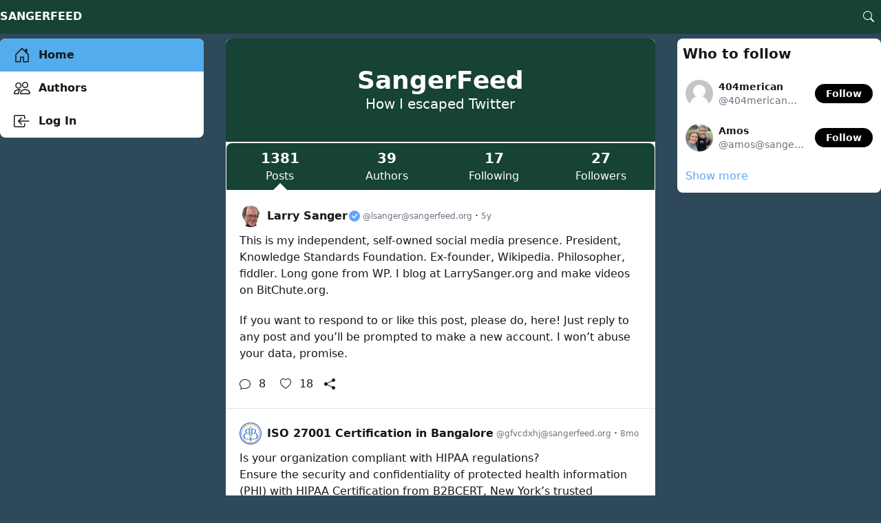

--- FILE ---
content_type: text/html; charset=UTF-8
request_url: http://sangerfeed.org/
body_size: 18430
content:
<!doctype html><html lang="en-US"><head><meta charset="UTF-8"><meta name="viewport" content="width=device-width, initial-scale=1"><link media="all" href="http://sangerfeed.org/wp-content/cache/autoptimize/css/autoptimize_b3150988936b92852cdd48d54df24114.css" rel="stylesheet"><title>SangerFeed &#8211; How I escaped Twitter</title><meta name='robots' content='max-image-preview:large' /><meta property="og:title" content="SangerFeed" /><meta property="og:description" content="How I escaped Twitter" /><meta property="og:type" content="website" /><meta property="og:url" content="http://sangerfeed.org" /><link rel="alternate" type="application/rss+xml" title="SangerFeed &raquo; Feed" href="https://sangerfeed.org/feed" /><link rel="alternate" type="application/rss+xml" title="SangerFeed &raquo; Comments Feed" href="https://sangerfeed.org/comments/feed" /> <script>window._wpemojiSettings = {"baseUrl":"https:\/\/s.w.org\/images\/core\/emoji\/15.0.3\/72x72\/","ext":".png","svgUrl":"https:\/\/s.w.org\/images\/core\/emoji\/15.0.3\/svg\/","svgExt":".svg","source":{"concatemoji":"http:\/\/sangerfeed.org\/wp-includes\/js\/wp-emoji-release.min.js?ver=6.7.4"}};
/*! This file is auto-generated */
!function(i,n){var o,s,e;function c(e){try{var t={supportTests:e,timestamp:(new Date).valueOf()};sessionStorage.setItem(o,JSON.stringify(t))}catch(e){}}function p(e,t,n){e.clearRect(0,0,e.canvas.width,e.canvas.height),e.fillText(t,0,0);var t=new Uint32Array(e.getImageData(0,0,e.canvas.width,e.canvas.height).data),r=(e.clearRect(0,0,e.canvas.width,e.canvas.height),e.fillText(n,0,0),new Uint32Array(e.getImageData(0,0,e.canvas.width,e.canvas.height).data));return t.every(function(e,t){return e===r[t]})}function u(e,t,n){switch(t){case"flag":return n(e,"\ud83c\udff3\ufe0f\u200d\u26a7\ufe0f","\ud83c\udff3\ufe0f\u200b\u26a7\ufe0f")?!1:!n(e,"\ud83c\uddfa\ud83c\uddf3","\ud83c\uddfa\u200b\ud83c\uddf3")&&!n(e,"\ud83c\udff4\udb40\udc67\udb40\udc62\udb40\udc65\udb40\udc6e\udb40\udc67\udb40\udc7f","\ud83c\udff4\u200b\udb40\udc67\u200b\udb40\udc62\u200b\udb40\udc65\u200b\udb40\udc6e\u200b\udb40\udc67\u200b\udb40\udc7f");case"emoji":return!n(e,"\ud83d\udc26\u200d\u2b1b","\ud83d\udc26\u200b\u2b1b")}return!1}function f(e,t,n){var r="undefined"!=typeof WorkerGlobalScope&&self instanceof WorkerGlobalScope?new OffscreenCanvas(300,150):i.createElement("canvas"),a=r.getContext("2d",{willReadFrequently:!0}),o=(a.textBaseline="top",a.font="600 32px Arial",{});return e.forEach(function(e){o[e]=t(a,e,n)}),o}function t(e){var t=i.createElement("script");t.src=e,t.defer=!0,i.head.appendChild(t)}"undefined"!=typeof Promise&&(o="wpEmojiSettingsSupports",s=["flag","emoji"],n.supports={everything:!0,everythingExceptFlag:!0},e=new Promise(function(e){i.addEventListener("DOMContentLoaded",e,{once:!0})}),new Promise(function(t){var n=function(){try{var e=JSON.parse(sessionStorage.getItem(o));if("object"==typeof e&&"number"==typeof e.timestamp&&(new Date).valueOf()<e.timestamp+604800&&"object"==typeof e.supportTests)return e.supportTests}catch(e){}return null}();if(!n){if("undefined"!=typeof Worker&&"undefined"!=typeof OffscreenCanvas&&"undefined"!=typeof URL&&URL.createObjectURL&&"undefined"!=typeof Blob)try{var e="postMessage("+f.toString()+"("+[JSON.stringify(s),u.toString(),p.toString()].join(",")+"));",r=new Blob([e],{type:"text/javascript"}),a=new Worker(URL.createObjectURL(r),{name:"wpTestEmojiSupports"});return void(a.onmessage=function(e){c(n=e.data),a.terminate(),t(n)})}catch(e){}c(n=f(s,u,p))}t(n)}).then(function(e){for(var t in e)n.supports[t]=e[t],n.supports.everything=n.supports.everything&&n.supports[t],"flag"!==t&&(n.supports.everythingExceptFlag=n.supports.everythingExceptFlag&&n.supports[t]);n.supports.everythingExceptFlag=n.supports.everythingExceptFlag&&!n.supports.flag,n.DOMReady=!1,n.readyCallback=function(){n.DOMReady=!0}}).then(function(){return e}).then(function(){var e;n.supports.everything||(n.readyCallback(),(e=n.source||{}).concatemoji?t(e.concatemoji):e.wpemoji&&e.twemoji&&(t(e.twemoji),t(e.wpemoji)))}))}((window,document),window._wpemojiSettings);</script> <script src="http://sangerfeed.org/wp-includes/js/jquery/jquery.min.js?ver=3.7.1" id="jquery-core-js"></script> <link rel="https://api.w.org/" href="https://sangerfeed.org/wp-json/" /><link rel="EditURI" type="application/rsd+xml" title="RSD" href="https://sangerfeed.org/xmlrpc.php?rsd" /><meta name="generator" content="WordPress 6.7.4" /> <script>document.documentElement.className = document.documentElement.className.replace('no-js', 'js');</script> <meta name="theme-color" media="(prefers-color-scheme: light)" content="#174236"><meta name="theme-color" media="(prefers-color-scheme: dark)" content="#111"> <script>const theme = localStorage.getItem('color-theme');
		if (theme) {
			document.documentElement.classList.add(theme);
		}
		else if (window.matchMedia('(prefers-color-scheme: dark)').matches) {
			document.documentElement.classList.add('dark');
		}</script> <link rel="icon" href="https://sangerfeed.org/wp-content/uploads/2021/09/cropped-st-32x32.png" sizes="32x32" /><link rel="icon" href="https://sangerfeed.org/wp-content/uploads/2021/09/cropped-st-192x192.png" sizes="192x192" /><link rel="apple-touch-icon" href="https://sangerfeed.org/wp-content/uploads/2021/09/cropped-st-180x180.png" /><meta name="msapplication-TileImage" content="https://sangerfeed.org/wp-content/uploads/2021/09/cropped-st-270x270.png" /></head><body class="home blog custom-background relative pt-12 antialiased text-neutral-900 dark:text-neutral-200 bg-background dark:bg-neutral-800"><header id="header" class="fixed top-0 w-full bg-primary border-b border-primary z-40 dark:bg-neutral-900 dark:border-neutral-800"><div class="flex relative items-center container mx-auto h-12"><div class="lg:hidden"> <button type="button" class="btn-open-mobile-menu text-white p-2" data-toggle="modal" data-target="#mobile-menu"> <span class="sr-only">Open main menu</span> <svg xmlns="http://www.w3.org/2000/svg" width="16" height="16" fill="currentColor" class="bi bi-list h-6 w-6" viewBox="0 0 16 16"> <path fill-rule="evenodd" d="M2.5 12a.5.5 0 0 1 .5-.5h10a.5.5 0 0 1 0 1H3a.5.5 0 0 1-.5-.5zm0-4a.5.5 0 0 1 .5-.5h10a.5.5 0 0 1 0 1H3a.5.5 0 0 1-.5-.5zm0-4a.5.5 0 0 1 .5-.5h10a.5.5 0 0 1 0 1H3a.5.5 0 0 1-.5-.5z"/> </svg> </button></div><div class="flex-1 text-left"> <a href="https://sangerfeed.org/" rel="home" class="text-white font-bold uppercase hidden lg:inline-block"> SangerFeed </a></div> <button type="button" class="toggle-search text-white hover:bg-white/20 rounded-lg p-2.5" aria-label="Search"><svg xmlns="http://www.w3.org/2000/svg" width="16" height="16" fill="currentColor" class="bi bi-search" viewBox="0 0 16 16"> <path d="M11.742 10.344a6.5 6.5 0 1 0-1.397 1.398h-.001c.03.04.062.078.098.115l3.85 3.85a1 1 0 0 0 1.415-1.414l-3.85-3.85a1.007 1.007 0 0 0-.115-.1zM12 6.5a5.5 5.5 0 1 1-11 0 5.5 5.5 0 0 1 11 0z"/> </svg></button><form id="headerSearchForm" method="get" action="http://sangerfeed.org" class="absolute inset-0 hidden flex bg-white dark:bg-neutral-800"> <input type="text" class="flex-1 px-2 bg-transparent focus:outline-none" name="s" placeholder="Search"> <button type="button" class="toggle-search px-4" aria-label="Cancel"><svg xmlns="http://www.w3.org/2000/svg" width="16" height="16" fill="currentColor" class="bi bi-x-lg" viewBox="0 0 16 16"> <path fill-rule="evenodd" d="M13.854 2.146a.5.5 0 0 1 0 .708l-11 11a.5.5 0 0 1-.708-.708l11-11a.5.5 0 0 1 .708 0Z"/> <path fill-rule="evenodd" d="M2.146 2.146a.5.5 0 0 0 0 .708l11 11a.5.5 0 0 0 .708-.708l-11-11a.5.5 0 0 0-.708 0Z"/> </svg></button> <button type="submit" aria-label="Search" class=" text-white px-4 bg-primary"><svg xmlns="http://www.w3.org/2000/svg" width="16" height="16" fill="currentColor" class="bi bi-search" viewBox="0 0 16 16"> <path d="M11.742 10.344a6.5 6.5 0 1 0-1.397 1.398h-.001c.03.04.062.078.098.115l3.85 3.85a1 1 0 0 0 1.415-1.414l-3.85-3.85a1.007 1.007 0 0 0-.115-.1zM12 6.5a5.5 5.5 0 1 1-11 0 5.5 5.5 0 0 1 11 0z"/> </svg></button></form></div></header><div class="container mx-auto sm:pt-2"><div class="lg:grid lg:grid-cols-12 lg:gap-8 mb-6"><aside class="sidebar-left hidden lg:block col-span-3"><div class="sticky top-14 bg-white rounded-lg dark:bg-neutral-900 overflow-hidden"><ul id="" class="menu flex flex-col font-bold leading-[3rem]"><li class="menu-item current-menu-item"><a href="https://sangerfeed.org/" class="flex items-center px-5"><svg xmlns="http://www.w3.org/2000/svg" width="16" height="16" fill="currentColor" class="bi bi-house-door mr-3 h-6 w-6" viewBox="0 0 16 16"> <path d="M8.354 1.146a.5.5 0 0 0-.708 0l-6 6A.5.5 0 0 0 1.5 7.5v7a.5.5 0 0 0 .5.5h4.5a.5.5 0 0 0 .5-.5v-4h2v4a.5.5 0 0 0 .5.5H14a.5.5 0 0 0 .5-.5v-7a.5.5 0 0 0-.146-.354L13 5.793V2.5a.5.5 0 0 0-.5-.5h-1a.5.5 0 0 0-.5.5v1.293L8.354 1.146zM2.5 14V7.707l5.5-5.5 5.5 5.5V14H10v-4a.5.5 0 0 0-.5-.5h-3a.5.5 0 0 0-.5.5v4H2.5z"/> </svg> Home</a></li><li class="menu-item "><a href="https://sangerfeed.org/authors" class="flex items-center px-5"><svg xmlns="http://www.w3.org/2000/svg" width="16" height="16" fill="currentColor" class="bi bi-people mr-3 h-6 w-6" viewBox="0 0 16 16"> <path d="M15 14s1 0 1-1-1-4-5-4-5 3-5 4 1 1 1 1h8zm-7.978-1A.261.261 0 0 1 7 12.996c.001-.264.167-1.03.76-1.72C8.312 10.629 9.282 10 11 10c1.717 0 2.687.63 3.24 1.276.593.69.758 1.457.76 1.72l-.008.002a.274.274 0 0 1-.014.002H7.022zM11 7a2 2 0 1 0 0-4 2 2 0 0 0 0 4zm3-2a3 3 0 1 1-6 0 3 3 0 0 1 6 0zM6.936 9.28a5.88 5.88 0 0 0-1.23-.247A7.35 7.35 0 0 0 5 9c-4 0-5 3-5 4 0 .667.333 1 1 1h4.216A2.238 2.238 0 0 1 5 13c0-1.01.377-2.042 1.09-2.904.243-.294.526-.569.846-.816zM4.92 10A5.493 5.493 0 0 0 4 13H1c0-.26.164-1.03.76-1.724.545-.636 1.492-1.256 3.16-1.275zM1.5 5.5a3 3 0 1 1 6 0 3 3 0 0 1-6 0zm3-2a2 2 0 1 0 0 4 2 2 0 0 0 0-4z"/> </svg> Authors</a></li><li class="menu-item"><a href="https://sangerfeed.org/wp-login.php" class="flex items-center px-5"><svg xmlns="http://www.w3.org/2000/svg" width="16" height="16" fill="currentColor" class="bi bi-box-arrow-in-left mr-3 h-6 w-6" viewBox="0 0 16 16"> <path fill-rule="evenodd" d="M10 3.5a.5.5 0 0 0-.5-.5h-8a.5.5 0 0 0-.5.5v9a.5.5 0 0 0 .5.5h8a.5.5 0 0 0 .5-.5v-2a.5.5 0 0 1 1 0v2A1.5 1.5 0 0 1 9.5 14h-8A1.5 1.5 0 0 1 0 12.5v-9A1.5 1.5 0 0 1 1.5 2h8A1.5 1.5 0 0 1 11 3.5v2a.5.5 0 0 1-1 0v-2z"/> <path fill-rule="evenodd" d="M4.146 8.354a.5.5 0 0 1 0-.708l3-3a.5.5 0 1 1 .708.708L5.707 7.5H14.5a.5.5 0 0 1 0 1H5.707l2.147 2.146a.5.5 0 0 1-.708.708l-3-3z"/> </svg> Log In</a></li></ul></div></aside><main class="bg-white col-span-6 sm:rounded-lg dark:bg-neutral-900"><div class="site-branding flex flex-col justify-center bg-primary text-center text-color4 -mt-12 sm:mt-0 lg:border lg:border-primary sm:rounded-t-lg dark:bg-neutral-900"><div class="site-title text-4xl pt-10 font-extrabold"> <a href="https://sangerfeed.org/" rel="home">SangerFeed</a></div><div class="site-description text-xl pb-10">How I escaped Twitter</div></div><div class="blue-menu flex text-white bg-primary text-center sm:mx-px my-0.5 sm:rounded-t-lg dark:bg-neutral-900 overflow-hidden"> <a href="http://sangerfeed.org" class="active flex-1 p-2 hover:bg-gray-500/20"><div class="font-bold text-xl">1381</div><div>Posts</div> </a> <a href="https://sangerfeed.org/authors" class=" flex-1 p-2 hover:bg-gray-500/20"><div class="font-bold text-xl">39</div><div>Authors</div> </a> <a href="https://sangerfeed.org/following" class=" flex-1 p-2 hover:bg-gray-500/20"><div class="font-bold text-xl">17</div><div>Following</div> </a> <a href="https://sangerfeed.org/followers" class=" flex-1 p-2 hover:bg-gray-500/20"><div class="font-bold text-xl">27</div><div>Followers</div> </a></div><div id="home-posts"><article class="post p-5 break-words border-b border-neutral-200 dark:border-neutral-800 cursor-pointer hover:bg-gray-500/10 post-875 type-post status-publish format-standard sticky hentry category-micropost" data-href="https://sangerfeed.org/875" role="link"><div class="flex items-center mb-2"><div class="flex grow items-center min-w-0"> <a href="https://sangerfeed.org/author/lsanger" class="flex items-center overflow-hidden"> <img alt='Larry Sanger' data-src='https://sangerfeed.org/wp-content/uploads/2021/08/2b7a468ea057874a8ee0d9a846288ba8-32x32.jpeg' data-srcset='https://sangerfeed.org/wp-content/uploads/2021/08/2b7a468ea057874a8ee0d9a846288ba8-64x64.jpeg 2x' class='avatar avatar-32 photo h-8 w-8 mr-2 object-cover rounded-full lazyload' height='32' width='32' decoding='async' src='[data-uri]' style='--smush-placeholder-width: 32px; --smush-placeholder-aspect-ratio: 32/32;' /> <span class="display_name font-bold align-middle truncate hover:underline">Larry Sanger</span> <span class="text-blue-400 ml-0.5"><svg xmlns="http://www.w3.org/2000/svg" width="16" height="16" fill="currentColor" class="bi bi-check-circle-fill" viewBox="0 0 16 16"> <path d="M16 8A8 8 0 1 1 0 8a8 8 0 0 1 16 0zm-3.97-3.03a.75.75 0 0 0-1.08.022L7.477 9.417 5.384 7.323a.75.75 0 0 0-1.06 1.06L6.97 11.03a.75.75 0 0 0 1.079-.02l3.992-4.99a.75.75 0 0 0-.01-1.05z"/> </svg></span> <span class="flex-1 ml-1 text-xs font-light text-gray-500 align-middle truncate">@lsanger@sangerfeed.org</span> </a> <span class="px-1">&#xb7;</span> <a href="https://sangerfeed.org/875" class="flex hover:underline"> <time datetime="2021-06-16T15:54:59-04:00" class="font-light text-gray-500 text-xs">5y</time> </a></div></div><div class="content mb-2"><p>This is my independent, self-owned social media presence. President, Knowledge Standards Foundation. Ex-founder, Wikipedia. Philosopher, fiddler. Long gone from WP. I blog at LarrySanger.org and make videos on BitChute.org.</p><p>If you want to respond to or like this post, please do, here! Just reply to any post and you&#8217;ll be prompted to make a new account. I won&#8217;t abuse your data, promise.</p></div><div class="space-x-4"> <a href="#guest-post-modal" title="Reply"
 data-toggle="modal" data-reply-to="875"
 class="group inline-flex items-center hover:text-blue-700"> <span class="relative inline-flex"><div class="absolute rounded-full group-hover:bg-sky-500/20 inset-0 outline-none -m-2"></div> <svg xmlns="http://www.w3.org/2000/svg" width="16" height="16" fill="currentColor" class="bi bi-chat inline" viewBox="0 0 16 16"> <path d="M2.678 11.894a1 1 0 0 1 .287.801 10.97 10.97 0 0 1-.398 2c1.395-.323 2.247-.697 2.634-.893a1 1 0 0 1 .71-.074A8.06 8.06 0 0 0 8 14c3.996 0 7-2.807 7-6 0-3.192-3.004-6-7-6S1 4.808 1 8c0 1.468.617 2.83 1.678 3.894zm-.493 3.905a21.682 21.682 0 0 1-.713.129c-.2.032-.352-.176-.273-.362a9.68 9.68 0 0 0 .244-.637l.003-.01c.248-.72.45-1.548.524-2.319C.743 11.37 0 9.76 0 8c0-3.866 3.582-7 8-7s8 3.134 8 7-3.582 7-8 7a9.06 9.06 0 0 1-2.347-.306c-.52.263-1.639.742-3.468 1.105z"/> </svg> </span> <span class="ml-3">8</span> </a> <a href="#" title="Like" data-id="875"
 class=" btn-like group inline-flex items-center hover:text-pink-600"> <span class="relative inline-flex"><div class="absolute rounded-full group-hover:bg-pink-500/20 inset-0 outline-none -m-2"></div> <svg xmlns="http://www.w3.org/2000/svg" width="16" height="16" fill="currentColor" class="bi bi-heart-fill" viewBox="0 0 16 16"> <path fill-rule="evenodd" d="M8 1.314C12.438-3.248 23.534 4.735 8 15-7.534 4.736 3.562-3.248 8 1.314z"/> </svg> <svg xmlns="http://www.w3.org/2000/svg" width="16" height="16" fill="currentColor" class="bi bi-heart" viewBox="0 0 16 16"> <path d="m8 2.748-.717-.737C5.6.281 2.514.878 1.4 3.053c-.523 1.023-.641 2.5.314 4.385.92 1.815 2.834 3.989 6.286 6.357 3.452-2.368 5.365-4.542 6.286-6.357.955-1.886.838-3.362.314-4.385C13.486.878 10.4.28 8.717 2.01L8 2.748zM8 15C-7.333 4.868 3.279-3.04 7.824 1.143c.06.055.119.112.176.171a3.12 3.12 0 0 1 .176-.17C12.72-3.042 23.333 4.867 8 15z"/> </svg> </span> <span class="cnt ml-3">18</span> </a><div class="dropdown relative inline-block text-sm"> <button type="button" class="inline-flex group" data-share-url="https://sangerfeed.org/875" data-toggle="dropdown" title="Share"> <span class="relative inline-flex"><div class="absolute rounded-full group-hover:bg-neutral-500/20 inset-0 outline-none -m-2"></div> <svg xmlns="http://www.w3.org/2000/svg" width="16" height="16" fill="currentColor" class="bi bi-share-fill" viewBox="0 0 16 16"> <path d="M11 2.5a2.5 2.5 0 1 1 .603 1.628l-6.718 3.12a2.499 2.499 0 0 1 0 1.504l6.718 3.12a2.5 2.5 0 1 1-.488.876l-6.718-3.12a2.5 2.5 0 1 1 0-3.256l6.718-3.12A2.5 2.5 0 0 1 11 2.5z"/> </svg> </span> </button><div class="dropdown-menu absolute hidden right-0 mt-2 w-48 rounded-md py-1 bg-white border z-10 focus:outline-none dark:bg-black"> <a href="mailto:?subject=I wanted you to see this site&amp;body=Check out this site https://sangerfeed.org/875"
 class="flex items-center px-4 py-2 hover:bg-neutral-500/20"><svg xmlns="http://www.w3.org/2000/svg" width="16" height="16" fill="currentColor" class="bi bi-envelope mr-1" viewBox="0 0 16 16"> <path d="M0 4a2 2 0 0 1 2-2h12a2 2 0 0 1 2 2v8a2 2 0 0 1-2 2H2a2 2 0 0 1-2-2V4Zm2-1a1 1 0 0 0-1 1v.217l7 4.2 7-4.2V4a1 1 0 0 0-1-1H2Zm13 2.383-4.708 2.825L15 11.105V5.383Zm-.034 6.876-5.64-3.471L8 9.583l-1.326-.795-5.64 3.47A1 1 0 0 0 2 13h12a1 1 0 0 0 .966-.741ZM1 11.105l4.708-2.897L1 5.383v5.722Z"/> </svg> Email</a> <a href="https://twitter.com/intent/tweet?url=https://sangerfeed.org/875"
 class="flex items-center px-4 py-2 hover:bg-neutral-500/20"><svg xmlns="http://www.w3.org/2000/svg" width="16" height="16" fill="currentColor" class="bi bi-twitter mr-1" viewBox="0 0 16 16"> <path d="M5.026 15c6.038 0 9.341-5.003 9.341-9.334 0-.14 0-.282-.006-.422A6.685 6.685 0 0 0 16 3.542a6.658 6.658 0 0 1-1.889.518 3.301 3.301 0 0 0 1.447-1.817 6.533 6.533 0 0 1-2.087.793A3.286 3.286 0 0 0 7.875 6.03a9.325 9.325 0 0 1-6.767-3.429 3.289 3.289 0 0 0 1.018 4.382A3.323 3.323 0 0 1 .64 6.575v.045a3.288 3.288 0 0 0 2.632 3.218 3.203 3.203 0 0 1-.865.115 3.23 3.23 0 0 1-.614-.057 3.283 3.283 0 0 0 3.067 2.277A6.588 6.588 0 0 1 .78 13.58a6.32 6.32 0 0 1-.78-.045A9.344 9.344 0 0 0 5.026 15z"/> </svg> Twitter</a> <a href="https://www.facebook.com/share.php?u=https://sangerfeed.org/875"
 class="flex items-center px-4 py-2 hover:bg-neutral-500/20"><svg xmlns="http://www.w3.org/2000/svg" width="16" height="16" fill="currentColor" class="bi bi-facebook mr-1" viewBox="0 0 16 16"> <path d="M16 8.049c0-4.446-3.582-8.05-8-8.05C3.58 0-.002 3.603-.002 8.05c0 4.017 2.926 7.347 6.75 7.951v-5.625h-2.03V8.05H6.75V6.275c0-2.017 1.195-3.131 3.022-3.131.876 0 1.791.157 1.791.157v1.98h-1.009c-.993 0-1.303.621-1.303 1.258v1.51h2.218l-.354 2.326H9.25V16c3.824-.604 6.75-3.934 6.75-7.951z"/> </svg> Facebook</a> <a href="#" data-copy-text="https://sangerfeed.org/875"
 class="flex items-center px-4 py-2 hover:bg-neutral-500/20"><svg xmlns="http://www.w3.org/2000/svg" width="16" height="16" fill="currentColor" class="bi bi-link-45deg mr-1" viewBox="0 0 16 16"> <path d="M4.715 6.542 3.343 7.914a3 3 0 1 0 4.243 4.243l1.828-1.829A3 3 0 0 0 8.586 5.5L8 6.086a1.002 1.002 0 0 0-.154.199 2 2 0 0 1 .861 3.337L6.88 11.45a2 2 0 1 1-2.83-2.83l.793-.792a4.018 4.018 0 0 1-.128-1.287z"/> <path d="M6.586 4.672A3 3 0 0 0 7.414 9.5l.775-.776a2 2 0 0 1-.896-3.346L9.12 3.55a2 2 0 1 1 2.83 2.83l-.793.792c.112.42.155.855.128 1.287l1.372-1.372a3 3 0 1 0-4.243-4.243L6.586 4.672z"/> </svg> Copy link</a></div></div></div></article><article class="post p-5 break-words border-b border-neutral-200 dark:border-neutral-800 cursor-pointer hover:bg-gray-500/10 post-6616 type-post status-publish format-standard hentry category-micropost tag-b2bcert tag-dataprotection tag-healthcaresecurity tag-hipaacertification tag-newyorkcompliance" data-href="https://sangerfeed.org/6616" role="link"><div class="flex items-center mb-2"><div class="flex grow items-center min-w-0"> <a href="https://sangerfeed.org/author/gfvcdxhj" class="flex items-center overflow-hidden"> <img alt='ISO 27001 Certification in Bangalore' data-src='https://sangerfeed.org/wp-content/uploads/2025/04/logo-b2bcert.jpg' data-srcset='https://sangerfeed.org/wp-content/uploads/2025/04/logo-b2bcert.jpg 2x' class='avatar avatar-32 photo avatar-default h-8 w-8 mr-2 object-cover rounded-full lazyload' height='32' width='32' decoding='async' src='[data-uri]' style='--smush-placeholder-width: 32px; --smush-placeholder-aspect-ratio: 32/32;' /> <span class="display_name font-bold align-middle truncate hover:underline">ISO 27001 Certification in Bangalore</span> <span class="flex-1 ml-1 text-xs font-light text-gray-500 align-middle truncate">@gfvcdxhj@sangerfeed.org</span> </a> <span class="px-1">&#xb7;</span> <a href="https://sangerfeed.org/6616" class="flex hover:underline"> <time datetime="2025-05-19T06:04:03-04:00" class="font-light text-gray-500 text-xs">8mo</time> </a></div></div><div class="content mb-2"><p>Is your organization compliant with HIPAA regulations?<br /> Ensure the security and confidentiality of protected health information (PHI) with HIPAA Certification from B2BCERT, New York’s trusted compliance partner.</p><p>💼 Who Needs HIPAA Certification?<br /> Healthcare providers, medical billing companies, insurance firms, IT service providers, and any organization handling PHI.</p><p>✅ Why Choose B2BCERT?<br /> ✔ Expert HIPAA Compliance Consultants<br /> ✔ End-to-End Support – Risk Assessment to Certification<br /> ✔ Fast &amp; Hassle-Free Process<br /> ✔ Customized Solutions for Healthcare &amp; Related Sectors<br /> ✔ Nationwide Recognition &amp; Trusted by Industry Leaders</p><p>📈 Gain credibility, avoid costly penalties, and show your commitment to data protection.</p><p>📞 Get HIPAA Certified Today!<br /> Visit 🌐 <a href="http://www.b2bcert.com" rel="nofollow">b2bcert.com</a> or emai&hellip;</a> for a free consultation.<br /> know more: <a href="https://www.b2bcert.com/hipaa-certification-in-new-york/" rel="nofollow">b2bcert.com/hipaa-certi&hellip;</a></p><p><a href="https://sangerfeed.org/tag/hipaacertification">#HIPAACertification</a> <a href="https://sangerfeed.org/tag/newyorkcompliance">#NewYorkCompliance</a> <a href="https://sangerfeed.org/tag/b2bcert">#B2BCERT</a> <a href="https://sangerfeed.org/tag/healthcaresecurity">#HealthcareSecurity</a> <a href="https://sangerfeed.org/tag/dataprotection">#DataProtection</a><br /><div id='gallery-1' class='gallery galleryid-6616 gallery-columns-3 gallery-size-medium'><figure class='gallery-item'><div class='gallery-icon landscape'> <a href='https://sangerfeed.org/wp-content/uploads/2025/05/HIPAA.png'><img fetchpriority="high" decoding="async" width="900" height="900" src="https://sangerfeed.org/wp-content/uploads/2025/05/HIPAA-900x900.png" class="attachment-medium size-medium" alt="Image" srcset="https://sangerfeed.org/wp-content/uploads/2025/05/HIPAA-900x900.png 900w, https://sangerfeed.org/wp-content/uploads/2025/05/HIPAA-600x600.png 600w, https://sangerfeed.org/wp-content/uploads/2025/05/HIPAA-768x768.png 768w, https://sangerfeed.org/wp-content/uploads/2025/05/HIPAA.png 1080w" sizes="(max-width: 900px) 100vw, 900px" /></a></div></figure></div></p></div><div class="space-x-4"> <a href="#guest-post-modal" title="Reply"
 data-toggle="modal" data-reply-to="6616"
 class="group inline-flex items-center hover:text-blue-700"> <span class="relative inline-flex"><div class="absolute rounded-full group-hover:bg-sky-500/20 inset-0 outline-none -m-2"></div> <svg xmlns="http://www.w3.org/2000/svg" width="16" height="16" fill="currentColor" class="bi bi-chat inline" viewBox="0 0 16 16"> <path d="M2.678 11.894a1 1 0 0 1 .287.801 10.97 10.97 0 0 1-.398 2c1.395-.323 2.247-.697 2.634-.893a1 1 0 0 1 .71-.074A8.06 8.06 0 0 0 8 14c3.996 0 7-2.807 7-6 0-3.192-3.004-6-7-6S1 4.808 1 8c0 1.468.617 2.83 1.678 3.894zm-.493 3.905a21.682 21.682 0 0 1-.713.129c-.2.032-.352-.176-.273-.362a9.68 9.68 0 0 0 .244-.637l.003-.01c.248-.72.45-1.548.524-2.319C.743 11.37 0 9.76 0 8c0-3.866 3.582-7 8-7s8 3.134 8 7-3.582 7-8 7a9.06 9.06 0 0 1-2.347-.306c-.52.263-1.639.742-3.468 1.105z"/> </svg> </span> <span class="ml-3"></span> </a> <a href="#" title="Like" data-id="6616"
 class=" btn-like group inline-flex items-center hover:text-pink-600"> <span class="relative inline-flex"><div class="absolute rounded-full group-hover:bg-pink-500/20 inset-0 outline-none -m-2"></div> <svg xmlns="http://www.w3.org/2000/svg" width="16" height="16" fill="currentColor" class="bi bi-heart-fill" viewBox="0 0 16 16"> <path fill-rule="evenodd" d="M8 1.314C12.438-3.248 23.534 4.735 8 15-7.534 4.736 3.562-3.248 8 1.314z"/> </svg> <svg xmlns="http://www.w3.org/2000/svg" width="16" height="16" fill="currentColor" class="bi bi-heart" viewBox="0 0 16 16"> <path d="m8 2.748-.717-.737C5.6.281 2.514.878 1.4 3.053c-.523 1.023-.641 2.5.314 4.385.92 1.815 2.834 3.989 6.286 6.357 3.452-2.368 5.365-4.542 6.286-6.357.955-1.886.838-3.362.314-4.385C13.486.878 10.4.28 8.717 2.01L8 2.748zM8 15C-7.333 4.868 3.279-3.04 7.824 1.143c.06.055.119.112.176.171a3.12 3.12 0 0 1 .176-.17C12.72-3.042 23.333 4.867 8 15z"/> </svg> </span> <span class="cnt ml-3"></span> </a><div class="dropdown relative inline-block text-sm"> <button type="button" class="inline-flex group" data-share-url="https://sangerfeed.org/6616" data-toggle="dropdown" title="Share"> <span class="relative inline-flex"><div class="absolute rounded-full group-hover:bg-neutral-500/20 inset-0 outline-none -m-2"></div> <svg xmlns="http://www.w3.org/2000/svg" width="16" height="16" fill="currentColor" class="bi bi-share-fill" viewBox="0 0 16 16"> <path d="M11 2.5a2.5 2.5 0 1 1 .603 1.628l-6.718 3.12a2.499 2.499 0 0 1 0 1.504l6.718 3.12a2.5 2.5 0 1 1-.488.876l-6.718-3.12a2.5 2.5 0 1 1 0-3.256l6.718-3.12A2.5 2.5 0 0 1 11 2.5z"/> </svg> </span> </button><div class="dropdown-menu absolute hidden right-0 mt-2 w-48 rounded-md py-1 bg-white border z-10 focus:outline-none dark:bg-black"> <a href="mailto:?subject=I wanted you to see this site&amp;body=Check out this site https://sangerfeed.org/6616"
 class="flex items-center px-4 py-2 hover:bg-neutral-500/20"><svg xmlns="http://www.w3.org/2000/svg" width="16" height="16" fill="currentColor" class="bi bi-envelope mr-1" viewBox="0 0 16 16"> <path d="M0 4a2 2 0 0 1 2-2h12a2 2 0 0 1 2 2v8a2 2 0 0 1-2 2H2a2 2 0 0 1-2-2V4Zm2-1a1 1 0 0 0-1 1v.217l7 4.2 7-4.2V4a1 1 0 0 0-1-1H2Zm13 2.383-4.708 2.825L15 11.105V5.383Zm-.034 6.876-5.64-3.471L8 9.583l-1.326-.795-5.64 3.47A1 1 0 0 0 2 13h12a1 1 0 0 0 .966-.741ZM1 11.105l4.708-2.897L1 5.383v5.722Z"/> </svg> Email</a> <a href="https://twitter.com/intent/tweet?url=https://sangerfeed.org/6616"
 class="flex items-center px-4 py-2 hover:bg-neutral-500/20"><svg xmlns="http://www.w3.org/2000/svg" width="16" height="16" fill="currentColor" class="bi bi-twitter mr-1" viewBox="0 0 16 16"> <path d="M5.026 15c6.038 0 9.341-5.003 9.341-9.334 0-.14 0-.282-.006-.422A6.685 6.685 0 0 0 16 3.542a6.658 6.658 0 0 1-1.889.518 3.301 3.301 0 0 0 1.447-1.817 6.533 6.533 0 0 1-2.087.793A3.286 3.286 0 0 0 7.875 6.03a9.325 9.325 0 0 1-6.767-3.429 3.289 3.289 0 0 0 1.018 4.382A3.323 3.323 0 0 1 .64 6.575v.045a3.288 3.288 0 0 0 2.632 3.218 3.203 3.203 0 0 1-.865.115 3.23 3.23 0 0 1-.614-.057 3.283 3.283 0 0 0 3.067 2.277A6.588 6.588 0 0 1 .78 13.58a6.32 6.32 0 0 1-.78-.045A9.344 9.344 0 0 0 5.026 15z"/> </svg> Twitter</a> <a href="https://www.facebook.com/share.php?u=https://sangerfeed.org/6616"
 class="flex items-center px-4 py-2 hover:bg-neutral-500/20"><svg xmlns="http://www.w3.org/2000/svg" width="16" height="16" fill="currentColor" class="bi bi-facebook mr-1" viewBox="0 0 16 16"> <path d="M16 8.049c0-4.446-3.582-8.05-8-8.05C3.58 0-.002 3.603-.002 8.05c0 4.017 2.926 7.347 6.75 7.951v-5.625h-2.03V8.05H6.75V6.275c0-2.017 1.195-3.131 3.022-3.131.876 0 1.791.157 1.791.157v1.98h-1.009c-.993 0-1.303.621-1.303 1.258v1.51h2.218l-.354 2.326H9.25V16c3.824-.604 6.75-3.934 6.75-7.951z"/> </svg> Facebook</a> <a href="#" data-copy-text="https://sangerfeed.org/6616"
 class="flex items-center px-4 py-2 hover:bg-neutral-500/20"><svg xmlns="http://www.w3.org/2000/svg" width="16" height="16" fill="currentColor" class="bi bi-link-45deg mr-1" viewBox="0 0 16 16"> <path d="M4.715 6.542 3.343 7.914a3 3 0 1 0 4.243 4.243l1.828-1.829A3 3 0 0 0 8.586 5.5L8 6.086a1.002 1.002 0 0 0-.154.199 2 2 0 0 1 .861 3.337L6.88 11.45a2 2 0 1 1-2.83-2.83l.793-.792a4.018 4.018 0 0 1-.128-1.287z"/> <path d="M6.586 4.672A3 3 0 0 0 7.414 9.5l.775-.776a2 2 0 0 1-.896-3.346L9.12 3.55a2 2 0 1 1 2.83 2.83l-.793.792c.112.42.155.855.128 1.287l1.372-1.372a3 3 0 1 0-4.243-4.243L6.586 4.672z"/> </svg> Copy link</a></div></div></div></article><article class="post p-5 break-words border-b border-neutral-200 dark:border-neutral-800 cursor-pointer hover:bg-gray-500/10 post-6586 type-post status-publish format-standard hentry category-micropost" data-href="https://sangerfeed.org/6586" role="link"><div class="flex items-center mb-2"><div class="flex grow items-center min-w-0"> <a href="https://sangerfeed.org/author/gfvcdxhj" class="flex items-center overflow-hidden"> <img alt='ISO 27001 Certification in Bangalore' data-src='https://sangerfeed.org/wp-content/uploads/2025/04/logo-b2bcert.jpg' data-srcset='https://sangerfeed.org/wp-content/uploads/2025/04/logo-b2bcert.jpg 2x' class='avatar avatar-32 photo avatar-default h-8 w-8 mr-2 object-cover rounded-full lazyload' height='32' width='32' decoding='async' src='[data-uri]' style='--smush-placeholder-width: 32px; --smush-placeholder-aspect-ratio: 32/32;' /> <span class="display_name font-bold align-middle truncate hover:underline">ISO 27001 Certification in Bangalore</span> <span class="flex-1 ml-1 text-xs font-light text-gray-500 align-middle truncate">@gfvcdxhj@sangerfeed.org</span> </a> <span class="px-1">&#xb7;</span> <a href="https://sangerfeed.org/6586" class="flex hover:underline"> <time datetime="2025-04-09T07:28:51-04:00" class="font-light text-gray-500 text-xs">10mo</time> </a></div></div><div class="content mb-2"><p>ISO 13485 Certification in Bangalore is essential for medical device manufacturers and related service providers aiming to meet international quality and regulatory requirements. This certification ensures your organization has a robust Quality Management System (QMS) focused on the safety, effectiveness, and consistency of medical devices. B2BCert provides expert consulting and end-to-end support for ISO 13485 implementation, documentation, training, and certification, helping you gain market access, build customer trust, and maintain regulatory compliance in Bangalore.</p><blockquote class="wp-embedded-content" data-secret="l4bAevLQdD"><p><a href="https://www.b2bcert.com/iso-13485-certification-in-bangalore/">ISO 13485 Certification in Bangalore</a></p></blockquote><p><iframe class="wp-embedded-content lazyload" sandbox="allow-scripts" security="restricted" style="position: absolute; visibility: hidden;" title="&#8220;ISO 13485 Certification in Bangalore&#8221; &#8212; B2BCert – ISO registration | Consulting | Audit | Certification | Implementation | training service providers" data-src="https://www.b2bcert.com/iso-13485-certification-in-bangalore/embed/#?secret=zMFJv7Izmo#?secret=l4bAevLQdD" data-secret="l4bAevLQdD" width="500" height="282" frameborder="0" marginwidth="0" marginheight="0" scrolling="no" src="[data-uri]" data-load-mode="1"></iframe><br /><div id='gallery-2' class='gallery galleryid-6586 gallery-columns-3 gallery-size-medium'><figure class='gallery-item'><div class='gallery-icon landscape'> <a href='https://sangerfeed.org/wp-content/uploads/2025/04/iso-13485.jpeg'><img decoding="async" width="900" height="900" data-src="https://sangerfeed.org/wp-content/uploads/2025/04/iso-13485-900x900.jpeg" class="attachment-medium size-medium lazyload" alt="Image" data-srcset="https://sangerfeed.org/wp-content/uploads/2025/04/iso-13485-900x900.jpeg 900w, https://sangerfeed.org/wp-content/uploads/2025/04/iso-13485-600x600.jpeg 600w, https://sangerfeed.org/wp-content/uploads/2025/04/iso-13485-768x768.jpeg 768w, https://sangerfeed.org/wp-content/uploads/2025/04/iso-13485-1536x1536.jpeg 1536w, https://sangerfeed.org/wp-content/uploads/2025/04/iso-13485.jpeg 1600w" data-sizes="(max-width: 900px) 100vw, 900px" src="[data-uri]" style="--smush-placeholder-width: 900px; --smush-placeholder-aspect-ratio: 900/900;" /></a></div></figure></div></p></div><div class="space-x-4"> <a href="#guest-post-modal" title="Reply"
 data-toggle="modal" data-reply-to="6586"
 class="group inline-flex items-center hover:text-blue-700"> <span class="relative inline-flex"><div class="absolute rounded-full group-hover:bg-sky-500/20 inset-0 outline-none -m-2"></div> <svg xmlns="http://www.w3.org/2000/svg" width="16" height="16" fill="currentColor" class="bi bi-chat inline" viewBox="0 0 16 16"> <path d="M2.678 11.894a1 1 0 0 1 .287.801 10.97 10.97 0 0 1-.398 2c1.395-.323 2.247-.697 2.634-.893a1 1 0 0 1 .71-.074A8.06 8.06 0 0 0 8 14c3.996 0 7-2.807 7-6 0-3.192-3.004-6-7-6S1 4.808 1 8c0 1.468.617 2.83 1.678 3.894zm-.493 3.905a21.682 21.682 0 0 1-.713.129c-.2.032-.352-.176-.273-.362a9.68 9.68 0 0 0 .244-.637l.003-.01c.248-.72.45-1.548.524-2.319C.743 11.37 0 9.76 0 8c0-3.866 3.582-7 8-7s8 3.134 8 7-3.582 7-8 7a9.06 9.06 0 0 1-2.347-.306c-.52.263-1.639.742-3.468 1.105z"/> </svg> </span> <span class="ml-3"></span> </a> <a href="#" title="Like" data-id="6586"
 class=" btn-like group inline-flex items-center hover:text-pink-600"> <span class="relative inline-flex"><div class="absolute rounded-full group-hover:bg-pink-500/20 inset-0 outline-none -m-2"></div> <svg xmlns="http://www.w3.org/2000/svg" width="16" height="16" fill="currentColor" class="bi bi-heart-fill" viewBox="0 0 16 16"> <path fill-rule="evenodd" d="M8 1.314C12.438-3.248 23.534 4.735 8 15-7.534 4.736 3.562-3.248 8 1.314z"/> </svg> <svg xmlns="http://www.w3.org/2000/svg" width="16" height="16" fill="currentColor" class="bi bi-heart" viewBox="0 0 16 16"> <path d="m8 2.748-.717-.737C5.6.281 2.514.878 1.4 3.053c-.523 1.023-.641 2.5.314 4.385.92 1.815 2.834 3.989 6.286 6.357 3.452-2.368 5.365-4.542 6.286-6.357.955-1.886.838-3.362.314-4.385C13.486.878 10.4.28 8.717 2.01L8 2.748zM8 15C-7.333 4.868 3.279-3.04 7.824 1.143c.06.055.119.112.176.171a3.12 3.12 0 0 1 .176-.17C12.72-3.042 23.333 4.867 8 15z"/> </svg> </span> <span class="cnt ml-3"></span> </a><div class="dropdown relative inline-block text-sm"> <button type="button" class="inline-flex group" data-share-url="https://sangerfeed.org/6586" data-toggle="dropdown" title="Share"> <span class="relative inline-flex"><div class="absolute rounded-full group-hover:bg-neutral-500/20 inset-0 outline-none -m-2"></div> <svg xmlns="http://www.w3.org/2000/svg" width="16" height="16" fill="currentColor" class="bi bi-share-fill" viewBox="0 0 16 16"> <path d="M11 2.5a2.5 2.5 0 1 1 .603 1.628l-6.718 3.12a2.499 2.499 0 0 1 0 1.504l6.718 3.12a2.5 2.5 0 1 1-.488.876l-6.718-3.12a2.5 2.5 0 1 1 0-3.256l6.718-3.12A2.5 2.5 0 0 1 11 2.5z"/> </svg> </span> </button><div class="dropdown-menu absolute hidden right-0 mt-2 w-48 rounded-md py-1 bg-white border z-10 focus:outline-none dark:bg-black"> <a href="mailto:?subject=I wanted you to see this site&amp;body=Check out this site https://sangerfeed.org/6586"
 class="flex items-center px-4 py-2 hover:bg-neutral-500/20"><svg xmlns="http://www.w3.org/2000/svg" width="16" height="16" fill="currentColor" class="bi bi-envelope mr-1" viewBox="0 0 16 16"> <path d="M0 4a2 2 0 0 1 2-2h12a2 2 0 0 1 2 2v8a2 2 0 0 1-2 2H2a2 2 0 0 1-2-2V4Zm2-1a1 1 0 0 0-1 1v.217l7 4.2 7-4.2V4a1 1 0 0 0-1-1H2Zm13 2.383-4.708 2.825L15 11.105V5.383Zm-.034 6.876-5.64-3.471L8 9.583l-1.326-.795-5.64 3.47A1 1 0 0 0 2 13h12a1 1 0 0 0 .966-.741ZM1 11.105l4.708-2.897L1 5.383v5.722Z"/> </svg> Email</a> <a href="https://twitter.com/intent/tweet?url=https://sangerfeed.org/6586"
 class="flex items-center px-4 py-2 hover:bg-neutral-500/20"><svg xmlns="http://www.w3.org/2000/svg" width="16" height="16" fill="currentColor" class="bi bi-twitter mr-1" viewBox="0 0 16 16"> <path d="M5.026 15c6.038 0 9.341-5.003 9.341-9.334 0-.14 0-.282-.006-.422A6.685 6.685 0 0 0 16 3.542a6.658 6.658 0 0 1-1.889.518 3.301 3.301 0 0 0 1.447-1.817 6.533 6.533 0 0 1-2.087.793A3.286 3.286 0 0 0 7.875 6.03a9.325 9.325 0 0 1-6.767-3.429 3.289 3.289 0 0 0 1.018 4.382A3.323 3.323 0 0 1 .64 6.575v.045a3.288 3.288 0 0 0 2.632 3.218 3.203 3.203 0 0 1-.865.115 3.23 3.23 0 0 1-.614-.057 3.283 3.283 0 0 0 3.067 2.277A6.588 6.588 0 0 1 .78 13.58a6.32 6.32 0 0 1-.78-.045A9.344 9.344 0 0 0 5.026 15z"/> </svg> Twitter</a> <a href="https://www.facebook.com/share.php?u=https://sangerfeed.org/6586"
 class="flex items-center px-4 py-2 hover:bg-neutral-500/20"><svg xmlns="http://www.w3.org/2000/svg" width="16" height="16" fill="currentColor" class="bi bi-facebook mr-1" viewBox="0 0 16 16"> <path d="M16 8.049c0-4.446-3.582-8.05-8-8.05C3.58 0-.002 3.603-.002 8.05c0 4.017 2.926 7.347 6.75 7.951v-5.625h-2.03V8.05H6.75V6.275c0-2.017 1.195-3.131 3.022-3.131.876 0 1.791.157 1.791.157v1.98h-1.009c-.993 0-1.303.621-1.303 1.258v1.51h2.218l-.354 2.326H9.25V16c3.824-.604 6.75-3.934 6.75-7.951z"/> </svg> Facebook</a> <a href="#" data-copy-text="https://sangerfeed.org/6586"
 class="flex items-center px-4 py-2 hover:bg-neutral-500/20"><svg xmlns="http://www.w3.org/2000/svg" width="16" height="16" fill="currentColor" class="bi bi-link-45deg mr-1" viewBox="0 0 16 16"> <path d="M4.715 6.542 3.343 7.914a3 3 0 1 0 4.243 4.243l1.828-1.829A3 3 0 0 0 8.586 5.5L8 6.086a1.002 1.002 0 0 0-.154.199 2 2 0 0 1 .861 3.337L6.88 11.45a2 2 0 1 1-2.83-2.83l.793-.792a4.018 4.018 0 0 1-.128-1.287z"/> <path d="M6.586 4.672A3 3 0 0 0 7.414 9.5l.775-.776a2 2 0 0 1-.896-3.346L9.12 3.55a2 2 0 1 1 2.83 2.83l-.793.792c.112.42.155.855.128 1.287l1.372-1.372a3 3 0 1 0-4.243-4.243L6.586 4.672z"/> </svg> Copy link</a></div></div></div></article><article class="post p-5 break-words border-b border-neutral-200 dark:border-neutral-800 cursor-pointer hover:bg-gray-500/10 post-6573 type-post status-publish format-standard hentry category-micropost" data-href="https://sangerfeed.org/6573" role="link"><div class="flex items-center mb-2"><div class="flex grow items-center min-w-0"> <a href="https://sangerfeed.org/author/andyal" class="flex items-center overflow-hidden"> <img alt='andyal' data-src='https://sangerfeed.org/wp-content/uploads/2025/04/2-600x600.jpeg' data-srcset='https://sangerfeed.org/wp-content/uploads/2025/04/2-600x600.jpeg 2x' class='avatar avatar-32 photo avatar-default h-8 w-8 mr-2 object-cover rounded-full lazyload' height='32' width='32' decoding='async' src='[data-uri]' style='--smush-placeholder-width: 32px; --smush-placeholder-aspect-ratio: 32/32;' /> <span class="display_name font-bold align-middle truncate hover:underline">andyal</span> <span class="flex-1 ml-1 text-xs font-light text-gray-500 align-middle truncate">@andyal@sangerfeed.org</span> </a> <span class="px-1">&#xb7;</span> <a href="https://sangerfeed.org/6573" class="flex hover:underline"> <time datetime="2025-04-03T19:26:33-04:00" class="font-light text-gray-500 text-xs">10mo</time> </a></div></div><div class="content mb-2"><p>Hi Mr. Sanger,<br /> I&#8217;m a student at Cornell working on a project for students which is a series of interviews with accomplished thought and business leaders and innovators aimed at helping and inspiring students to pursue their own business aspirations and other ideas. Since Wikipedia along with your other projects have had an incredible impact on the world by providing almost unlimited amounts of information for free and have been massively successful, your work truly highlights the power of creativity and innovation in inspiring the next generation, which is what this project is for. Would you please be open to participating in a quick, 20 or so minute, interview for this (conducted over Zoom, or any other video call platform) at your convenience? Thank you very much!</p></div><div class="space-x-4"> <a href="#guest-post-modal" title="Reply"
 data-toggle="modal" data-reply-to="6573"
 class="group inline-flex items-center hover:text-blue-700"> <span class="relative inline-flex"><div class="absolute rounded-full group-hover:bg-sky-500/20 inset-0 outline-none -m-2"></div> <svg xmlns="http://www.w3.org/2000/svg" width="16" height="16" fill="currentColor" class="bi bi-chat inline" viewBox="0 0 16 16"> <path d="M2.678 11.894a1 1 0 0 1 .287.801 10.97 10.97 0 0 1-.398 2c1.395-.323 2.247-.697 2.634-.893a1 1 0 0 1 .71-.074A8.06 8.06 0 0 0 8 14c3.996 0 7-2.807 7-6 0-3.192-3.004-6-7-6S1 4.808 1 8c0 1.468.617 2.83 1.678 3.894zm-.493 3.905a21.682 21.682 0 0 1-.713.129c-.2.032-.352-.176-.273-.362a9.68 9.68 0 0 0 .244-.637l.003-.01c.248-.72.45-1.548.524-2.319C.743 11.37 0 9.76 0 8c0-3.866 3.582-7 8-7s8 3.134 8 7-3.582 7-8 7a9.06 9.06 0 0 1-2.347-.306c-.52.263-1.639.742-3.468 1.105z"/> </svg> </span> <span class="ml-3">1</span> </a> <a href="#" title="Like" data-id="6573"
 class=" btn-like group inline-flex items-center hover:text-pink-600"> <span class="relative inline-flex"><div class="absolute rounded-full group-hover:bg-pink-500/20 inset-0 outline-none -m-2"></div> <svg xmlns="http://www.w3.org/2000/svg" width="16" height="16" fill="currentColor" class="bi bi-heart-fill" viewBox="0 0 16 16"> <path fill-rule="evenodd" d="M8 1.314C12.438-3.248 23.534 4.735 8 15-7.534 4.736 3.562-3.248 8 1.314z"/> </svg> <svg xmlns="http://www.w3.org/2000/svg" width="16" height="16" fill="currentColor" class="bi bi-heart" viewBox="0 0 16 16"> <path d="m8 2.748-.717-.737C5.6.281 2.514.878 1.4 3.053c-.523 1.023-.641 2.5.314 4.385.92 1.815 2.834 3.989 6.286 6.357 3.452-2.368 5.365-4.542 6.286-6.357.955-1.886.838-3.362.314-4.385C13.486.878 10.4.28 8.717 2.01L8 2.748zM8 15C-7.333 4.868 3.279-3.04 7.824 1.143c.06.055.119.112.176.171a3.12 3.12 0 0 1 .176-.17C12.72-3.042 23.333 4.867 8 15z"/> </svg> </span> <span class="cnt ml-3"></span> </a><div class="dropdown relative inline-block text-sm"> <button type="button" class="inline-flex group" data-share-url="https://sangerfeed.org/6573" data-toggle="dropdown" title="Share"> <span class="relative inline-flex"><div class="absolute rounded-full group-hover:bg-neutral-500/20 inset-0 outline-none -m-2"></div> <svg xmlns="http://www.w3.org/2000/svg" width="16" height="16" fill="currentColor" class="bi bi-share-fill" viewBox="0 0 16 16"> <path d="M11 2.5a2.5 2.5 0 1 1 .603 1.628l-6.718 3.12a2.499 2.499 0 0 1 0 1.504l6.718 3.12a2.5 2.5 0 1 1-.488.876l-6.718-3.12a2.5 2.5 0 1 1 0-3.256l6.718-3.12A2.5 2.5 0 0 1 11 2.5z"/> </svg> </span> </button><div class="dropdown-menu absolute hidden right-0 mt-2 w-48 rounded-md py-1 bg-white border z-10 focus:outline-none dark:bg-black"> <a href="mailto:?subject=I wanted you to see this site&amp;body=Check out this site https://sangerfeed.org/6573"
 class="flex items-center px-4 py-2 hover:bg-neutral-500/20"><svg xmlns="http://www.w3.org/2000/svg" width="16" height="16" fill="currentColor" class="bi bi-envelope mr-1" viewBox="0 0 16 16"> <path d="M0 4a2 2 0 0 1 2-2h12a2 2 0 0 1 2 2v8a2 2 0 0 1-2 2H2a2 2 0 0 1-2-2V4Zm2-1a1 1 0 0 0-1 1v.217l7 4.2 7-4.2V4a1 1 0 0 0-1-1H2Zm13 2.383-4.708 2.825L15 11.105V5.383Zm-.034 6.876-5.64-3.471L8 9.583l-1.326-.795-5.64 3.47A1 1 0 0 0 2 13h12a1 1 0 0 0 .966-.741ZM1 11.105l4.708-2.897L1 5.383v5.722Z"/> </svg> Email</a> <a href="https://twitter.com/intent/tweet?url=https://sangerfeed.org/6573"
 class="flex items-center px-4 py-2 hover:bg-neutral-500/20"><svg xmlns="http://www.w3.org/2000/svg" width="16" height="16" fill="currentColor" class="bi bi-twitter mr-1" viewBox="0 0 16 16"> <path d="M5.026 15c6.038 0 9.341-5.003 9.341-9.334 0-.14 0-.282-.006-.422A6.685 6.685 0 0 0 16 3.542a6.658 6.658 0 0 1-1.889.518 3.301 3.301 0 0 0 1.447-1.817 6.533 6.533 0 0 1-2.087.793A3.286 3.286 0 0 0 7.875 6.03a9.325 9.325 0 0 1-6.767-3.429 3.289 3.289 0 0 0 1.018 4.382A3.323 3.323 0 0 1 .64 6.575v.045a3.288 3.288 0 0 0 2.632 3.218 3.203 3.203 0 0 1-.865.115 3.23 3.23 0 0 1-.614-.057 3.283 3.283 0 0 0 3.067 2.277A6.588 6.588 0 0 1 .78 13.58a6.32 6.32 0 0 1-.78-.045A9.344 9.344 0 0 0 5.026 15z"/> </svg> Twitter</a> <a href="https://www.facebook.com/share.php?u=https://sangerfeed.org/6573"
 class="flex items-center px-4 py-2 hover:bg-neutral-500/20"><svg xmlns="http://www.w3.org/2000/svg" width="16" height="16" fill="currentColor" class="bi bi-facebook mr-1" viewBox="0 0 16 16"> <path d="M16 8.049c0-4.446-3.582-8.05-8-8.05C3.58 0-.002 3.603-.002 8.05c0 4.017 2.926 7.347 6.75 7.951v-5.625h-2.03V8.05H6.75V6.275c0-2.017 1.195-3.131 3.022-3.131.876 0 1.791.157 1.791.157v1.98h-1.009c-.993 0-1.303.621-1.303 1.258v1.51h2.218l-.354 2.326H9.25V16c3.824-.604 6.75-3.934 6.75-7.951z"/> </svg> Facebook</a> <a href="#" data-copy-text="https://sangerfeed.org/6573"
 class="flex items-center px-4 py-2 hover:bg-neutral-500/20"><svg xmlns="http://www.w3.org/2000/svg" width="16" height="16" fill="currentColor" class="bi bi-link-45deg mr-1" viewBox="0 0 16 16"> <path d="M4.715 6.542 3.343 7.914a3 3 0 1 0 4.243 4.243l1.828-1.829A3 3 0 0 0 8.586 5.5L8 6.086a1.002 1.002 0 0 0-.154.199 2 2 0 0 1 .861 3.337L6.88 11.45a2 2 0 1 1-2.83-2.83l.793-.792a4.018 4.018 0 0 1-.128-1.287z"/> <path d="M6.586 4.672A3 3 0 0 0 7.414 9.5l.775-.776a2 2 0 0 1-.896-3.346L9.12 3.55a2 2 0 1 1 2.83 2.83l-.793.792c.112.42.155.855.128 1.287l1.372-1.372a3 3 0 1 0-4.243-4.243L6.586 4.672z"/> </svg> Copy link</a></div></div></div></article><article class="post p-5 break-words border-b border-neutral-200 dark:border-neutral-800 cursor-pointer hover:bg-gray-500/10 post-6559 type-post status-publish format-standard hentry category-micropost" data-href="https://sangerfeed.org/6559" role="link"><div class="flex items-center mb-2"><div class="flex grow items-center min-w-0"> <a href="https://sangerfeed.org/author/christophertomson" class="flex items-center overflow-hidden"> <img alt='ChristopherTomson' data-src='http://sangerfeed.org/wp-content/themes/m2new-main/img/avatar.png' data-srcset='http://sangerfeed.org/wp-content/themes/m2new-main/img/avatar.png 2x' class='avatar avatar-32 photo avatar-default h-8 w-8 mr-2 object-cover rounded-full lazyload' height='32' width='32' decoding='async' src='[data-uri]' style='--smush-placeholder-width: 32px; --smush-placeholder-aspect-ratio: 32/32;' /> <span class="display_name font-bold align-middle truncate hover:underline">ChristopherTomson</span> <span class="flex-1 ml-1 text-xs font-light text-gray-500 align-middle truncate">@christophertomson@sangerfeed.org</span> </a> <span class="px-1">&#xb7;</span> <a href="https://sangerfeed.org/6559" class="flex hover:underline"> <time datetime="2025-04-01T15:02:17-04:00" class="font-light text-gray-500 text-xs">10mo</time> </a></div></div><div class="content mb-2"><p>Dr. Sanger, Good day. Twitter, like all things, has a purpose; having genuine conversations with real people isn’t it. Thanks for providing this forum. I enjoyed your essays on Christ and His Church. I believe you accomplished your goal; logically defending the faith, to a degree rarely seen. I also appreciate you acknowledging the universe Church and not contributing to the division. With that being said, I’m in the same position (like many others), unable to find a Church that satisfies theological issues;  even to the degree you’re able. I go back and forth; how is a teacher allowed to be? Jesus went to the Temples during the rule of the Pharisees. There are so many point you touched on that I’d love to discuss but unfortunately I’m nearly at the limit. I’d like to end with what you touch on about those gentiles B.C. All people, in time, will be confronted with the reality of the supernatural good and evil. Those who chose good and seek it; their choice is honored. Thanks!</p></div><div class="space-x-4"> <a href="#guest-post-modal" title="Reply"
 data-toggle="modal" data-reply-to="6559"
 class="group inline-flex items-center hover:text-blue-700"> <span class="relative inline-flex"><div class="absolute rounded-full group-hover:bg-sky-500/20 inset-0 outline-none -m-2"></div> <svg xmlns="http://www.w3.org/2000/svg" width="16" height="16" fill="currentColor" class="bi bi-chat inline" viewBox="0 0 16 16"> <path d="M2.678 11.894a1 1 0 0 1 .287.801 10.97 10.97 0 0 1-.398 2c1.395-.323 2.247-.697 2.634-.893a1 1 0 0 1 .71-.074A8.06 8.06 0 0 0 8 14c3.996 0 7-2.807 7-6 0-3.192-3.004-6-7-6S1 4.808 1 8c0 1.468.617 2.83 1.678 3.894zm-.493 3.905a21.682 21.682 0 0 1-.713.129c-.2.032-.352-.176-.273-.362a9.68 9.68 0 0 0 .244-.637l.003-.01c.248-.72.45-1.548.524-2.319C.743 11.37 0 9.76 0 8c0-3.866 3.582-7 8-7s8 3.134 8 7-3.582 7-8 7a9.06 9.06 0 0 1-2.347-.306c-.52.263-1.639.742-3.468 1.105z"/> </svg> </span> <span class="ml-3">1</span> </a> <a href="#" title="Like" data-id="6559"
 class=" btn-like group inline-flex items-center hover:text-pink-600"> <span class="relative inline-flex"><div class="absolute rounded-full group-hover:bg-pink-500/20 inset-0 outline-none -m-2"></div> <svg xmlns="http://www.w3.org/2000/svg" width="16" height="16" fill="currentColor" class="bi bi-heart-fill" viewBox="0 0 16 16"> <path fill-rule="evenodd" d="M8 1.314C12.438-3.248 23.534 4.735 8 15-7.534 4.736 3.562-3.248 8 1.314z"/> </svg> <svg xmlns="http://www.w3.org/2000/svg" width="16" height="16" fill="currentColor" class="bi bi-heart" viewBox="0 0 16 16"> <path d="m8 2.748-.717-.737C5.6.281 2.514.878 1.4 3.053c-.523 1.023-.641 2.5.314 4.385.92 1.815 2.834 3.989 6.286 6.357 3.452-2.368 5.365-4.542 6.286-6.357.955-1.886.838-3.362.314-4.385C13.486.878 10.4.28 8.717 2.01L8 2.748zM8 15C-7.333 4.868 3.279-3.04 7.824 1.143c.06.055.119.112.176.171a3.12 3.12 0 0 1 .176-.17C12.72-3.042 23.333 4.867 8 15z"/> </svg> </span> <span class="cnt ml-3"></span> </a><div class="dropdown relative inline-block text-sm"> <button type="button" class="inline-flex group" data-share-url="https://sangerfeed.org/6559" data-toggle="dropdown" title="Share"> <span class="relative inline-flex"><div class="absolute rounded-full group-hover:bg-neutral-500/20 inset-0 outline-none -m-2"></div> <svg xmlns="http://www.w3.org/2000/svg" width="16" height="16" fill="currentColor" class="bi bi-share-fill" viewBox="0 0 16 16"> <path d="M11 2.5a2.5 2.5 0 1 1 .603 1.628l-6.718 3.12a2.499 2.499 0 0 1 0 1.504l6.718 3.12a2.5 2.5 0 1 1-.488.876l-6.718-3.12a2.5 2.5 0 1 1 0-3.256l6.718-3.12A2.5 2.5 0 0 1 11 2.5z"/> </svg> </span> </button><div class="dropdown-menu absolute hidden right-0 mt-2 w-48 rounded-md py-1 bg-white border z-10 focus:outline-none dark:bg-black"> <a href="mailto:?subject=I wanted you to see this site&amp;body=Check out this site https://sangerfeed.org/6559"
 class="flex items-center px-4 py-2 hover:bg-neutral-500/20"><svg xmlns="http://www.w3.org/2000/svg" width="16" height="16" fill="currentColor" class="bi bi-envelope mr-1" viewBox="0 0 16 16"> <path d="M0 4a2 2 0 0 1 2-2h12a2 2 0 0 1 2 2v8a2 2 0 0 1-2 2H2a2 2 0 0 1-2-2V4Zm2-1a1 1 0 0 0-1 1v.217l7 4.2 7-4.2V4a1 1 0 0 0-1-1H2Zm13 2.383-4.708 2.825L15 11.105V5.383Zm-.034 6.876-5.64-3.471L8 9.583l-1.326-.795-5.64 3.47A1 1 0 0 0 2 13h12a1 1 0 0 0 .966-.741ZM1 11.105l4.708-2.897L1 5.383v5.722Z"/> </svg> Email</a> <a href="https://twitter.com/intent/tweet?url=https://sangerfeed.org/6559"
 class="flex items-center px-4 py-2 hover:bg-neutral-500/20"><svg xmlns="http://www.w3.org/2000/svg" width="16" height="16" fill="currentColor" class="bi bi-twitter mr-1" viewBox="0 0 16 16"> <path d="M5.026 15c6.038 0 9.341-5.003 9.341-9.334 0-.14 0-.282-.006-.422A6.685 6.685 0 0 0 16 3.542a6.658 6.658 0 0 1-1.889.518 3.301 3.301 0 0 0 1.447-1.817 6.533 6.533 0 0 1-2.087.793A3.286 3.286 0 0 0 7.875 6.03a9.325 9.325 0 0 1-6.767-3.429 3.289 3.289 0 0 0 1.018 4.382A3.323 3.323 0 0 1 .64 6.575v.045a3.288 3.288 0 0 0 2.632 3.218 3.203 3.203 0 0 1-.865.115 3.23 3.23 0 0 1-.614-.057 3.283 3.283 0 0 0 3.067 2.277A6.588 6.588 0 0 1 .78 13.58a6.32 6.32 0 0 1-.78-.045A9.344 9.344 0 0 0 5.026 15z"/> </svg> Twitter</a> <a href="https://www.facebook.com/share.php?u=https://sangerfeed.org/6559"
 class="flex items-center px-4 py-2 hover:bg-neutral-500/20"><svg xmlns="http://www.w3.org/2000/svg" width="16" height="16" fill="currentColor" class="bi bi-facebook mr-1" viewBox="0 0 16 16"> <path d="M16 8.049c0-4.446-3.582-8.05-8-8.05C3.58 0-.002 3.603-.002 8.05c0 4.017 2.926 7.347 6.75 7.951v-5.625h-2.03V8.05H6.75V6.275c0-2.017 1.195-3.131 3.022-3.131.876 0 1.791.157 1.791.157v1.98h-1.009c-.993 0-1.303.621-1.303 1.258v1.51h2.218l-.354 2.326H9.25V16c3.824-.604 6.75-3.934 6.75-7.951z"/> </svg> Facebook</a> <a href="#" data-copy-text="https://sangerfeed.org/6559"
 class="flex items-center px-4 py-2 hover:bg-neutral-500/20"><svg xmlns="http://www.w3.org/2000/svg" width="16" height="16" fill="currentColor" class="bi bi-link-45deg mr-1" viewBox="0 0 16 16"> <path d="M4.715 6.542 3.343 7.914a3 3 0 1 0 4.243 4.243l1.828-1.829A3 3 0 0 0 8.586 5.5L8 6.086a1.002 1.002 0 0 0-.154.199 2 2 0 0 1 .861 3.337L6.88 11.45a2 2 0 1 1-2.83-2.83l.793-.792a4.018 4.018 0 0 1-.128-1.287z"/> <path d="M6.586 4.672A3 3 0 0 0 7.414 9.5l.775-.776a2 2 0 0 1-.896-3.346L9.12 3.55a2 2 0 1 1 2.83 2.83l-.793.792c.112.42.155.855.128 1.287l1.372-1.372a3 3 0 1 0-4.243-4.243L6.586 4.672z"/> </svg> Copy link</a></div></div></div></article><article class="post p-5 break-words border-b border-neutral-200 dark:border-neutral-800 cursor-pointer hover:bg-gray-500/10 post-6547 type-post status-publish format-standard hentry category-micropost" data-href="https://sangerfeed.org/6547" role="link"><div class="flex items-center mb-2"><div class="flex grow items-center min-w-0"> <a href="https://sangerfeed.org/author/lsanger" class="flex items-center overflow-hidden"> <img alt='Larry Sanger' data-src='https://sangerfeed.org/wp-content/uploads/2021/08/2b7a468ea057874a8ee0d9a846288ba8-32x32.jpeg' data-srcset='https://sangerfeed.org/wp-content/uploads/2021/08/2b7a468ea057874a8ee0d9a846288ba8-64x64.jpeg 2x' class='avatar avatar-32 photo h-8 w-8 mr-2 object-cover rounded-full lazyload' height='32' width='32' decoding='async' src='[data-uri]' style='--smush-placeholder-width: 32px; --smush-placeholder-aspect-ratio: 32/32;' /> <span class="display_name font-bold align-middle truncate hover:underline">Larry Sanger</span> <span class="text-blue-400 ml-0.5"><svg xmlns="http://www.w3.org/2000/svg" width="16" height="16" fill="currentColor" class="bi bi-check-circle-fill" viewBox="0 0 16 16"> <path d="M16 8A8 8 0 1 1 0 8a8 8 0 0 1 16 0zm-3.97-3.03a.75.75 0 0 0-1.08.022L7.477 9.417 5.384 7.323a.75.75 0 0 0-1.06 1.06L6.97 11.03a.75.75 0 0 0 1.079-.02l3.992-4.99a.75.75 0 0 0-.01-1.05z"/> </svg></span> <span class="flex-1 ml-1 text-xs font-light text-gray-500 align-middle truncate">@lsanger@sangerfeed.org</span> </a> <span class="px-1">&#xb7;</span> <a href="https://sangerfeed.org/6547" class="flex hover:underline"> <time datetime="2025-03-31T14:20:56-04:00" class="font-light text-gray-500 text-xs">10mo</time> </a></div></div><div class="content mb-2"><p>Maybe I&#8217;ll just go back to posting here. It&#8217;s lonelier, yes, but it&#8217;s realer.</p><p>On X.com, I now have 66,509 followers, which is 28K more than I had at the beginning of February. Also, somebody kindly paid for my X subscription. Still, my engagement is only marginally higher than before. I&#8217;m willing to consider seriously the possibility that I&#8217;m just not interesting enough to get engagement on X, or not anymore.</p><p>I hate to say it, though, but I just don&#8217;t think so. My argument is the same as it was before: for several years on Twitter, I *did* have a lot more engagement than I do now. What changed? Not me, I don&#8217;t think. But even if it&#8217;s true that I have become more boring and irrelevant, in the eyes of the X crowd, it seems to me that&#8217;s a good reason to focus my attention on people who I am very sure are (a) human (not bots) and (b) actually interested in interacting.</p></div><div class="space-x-4"> <a href="#guest-post-modal" title="Reply"
 data-toggle="modal" data-reply-to="6547"
 class="group inline-flex items-center hover:text-blue-700"> <span class="relative inline-flex"><div class="absolute rounded-full group-hover:bg-sky-500/20 inset-0 outline-none -m-2"></div> <svg xmlns="http://www.w3.org/2000/svg" width="16" height="16" fill="currentColor" class="bi bi-chat inline" viewBox="0 0 16 16"> <path d="M2.678 11.894a1 1 0 0 1 .287.801 10.97 10.97 0 0 1-.398 2c1.395-.323 2.247-.697 2.634-.893a1 1 0 0 1 .71-.074A8.06 8.06 0 0 0 8 14c3.996 0 7-2.807 7-6 0-3.192-3.004-6-7-6S1 4.808 1 8c0 1.468.617 2.83 1.678 3.894zm-.493 3.905a21.682 21.682 0 0 1-.713.129c-.2.032-.352-.176-.273-.362a9.68 9.68 0 0 0 .244-.637l.003-.01c.248-.72.45-1.548.524-2.319C.743 11.37 0 9.76 0 8c0-3.866 3.582-7 8-7s8 3.134 8 7-3.582 7-8 7a9.06 9.06 0 0 1-2.347-.306c-.52.263-1.639.742-3.468 1.105z"/> </svg> </span> <span class="ml-3">1</span> </a> <a href="#" title="Like" data-id="6547"
 class=" btn-like group inline-flex items-center hover:text-pink-600"> <span class="relative inline-flex"><div class="absolute rounded-full group-hover:bg-pink-500/20 inset-0 outline-none -m-2"></div> <svg xmlns="http://www.w3.org/2000/svg" width="16" height="16" fill="currentColor" class="bi bi-heart-fill" viewBox="0 0 16 16"> <path fill-rule="evenodd" d="M8 1.314C12.438-3.248 23.534 4.735 8 15-7.534 4.736 3.562-3.248 8 1.314z"/> </svg> <svg xmlns="http://www.w3.org/2000/svg" width="16" height="16" fill="currentColor" class="bi bi-heart" viewBox="0 0 16 16"> <path d="m8 2.748-.717-.737C5.6.281 2.514.878 1.4 3.053c-.523 1.023-.641 2.5.314 4.385.92 1.815 2.834 3.989 6.286 6.357 3.452-2.368 5.365-4.542 6.286-6.357.955-1.886.838-3.362.314-4.385C13.486.878 10.4.28 8.717 2.01L8 2.748zM8 15C-7.333 4.868 3.279-3.04 7.824 1.143c.06.055.119.112.176.171a3.12 3.12 0 0 1 .176-.17C12.72-3.042 23.333 4.867 8 15z"/> </svg> </span> <span class="cnt ml-3">2</span> </a><div class="dropdown relative inline-block text-sm"> <button type="button" class="inline-flex group" data-share-url="https://sangerfeed.org/6547" data-toggle="dropdown" title="Share"> <span class="relative inline-flex"><div class="absolute rounded-full group-hover:bg-neutral-500/20 inset-0 outline-none -m-2"></div> <svg xmlns="http://www.w3.org/2000/svg" width="16" height="16" fill="currentColor" class="bi bi-share-fill" viewBox="0 0 16 16"> <path d="M11 2.5a2.5 2.5 0 1 1 .603 1.628l-6.718 3.12a2.499 2.499 0 0 1 0 1.504l6.718 3.12a2.5 2.5 0 1 1-.488.876l-6.718-3.12a2.5 2.5 0 1 1 0-3.256l6.718-3.12A2.5 2.5 0 0 1 11 2.5z"/> </svg> </span> </button><div class="dropdown-menu absolute hidden right-0 mt-2 w-48 rounded-md py-1 bg-white border z-10 focus:outline-none dark:bg-black"> <a href="mailto:?subject=I wanted you to see this site&amp;body=Check out this site https://sangerfeed.org/6547"
 class="flex items-center px-4 py-2 hover:bg-neutral-500/20"><svg xmlns="http://www.w3.org/2000/svg" width="16" height="16" fill="currentColor" class="bi bi-envelope mr-1" viewBox="0 0 16 16"> <path d="M0 4a2 2 0 0 1 2-2h12a2 2 0 0 1 2 2v8a2 2 0 0 1-2 2H2a2 2 0 0 1-2-2V4Zm2-1a1 1 0 0 0-1 1v.217l7 4.2 7-4.2V4a1 1 0 0 0-1-1H2Zm13 2.383-4.708 2.825L15 11.105V5.383Zm-.034 6.876-5.64-3.471L8 9.583l-1.326-.795-5.64 3.47A1 1 0 0 0 2 13h12a1 1 0 0 0 .966-.741ZM1 11.105l4.708-2.897L1 5.383v5.722Z"/> </svg> Email</a> <a href="https://twitter.com/intent/tweet?url=https://sangerfeed.org/6547"
 class="flex items-center px-4 py-2 hover:bg-neutral-500/20"><svg xmlns="http://www.w3.org/2000/svg" width="16" height="16" fill="currentColor" class="bi bi-twitter mr-1" viewBox="0 0 16 16"> <path d="M5.026 15c6.038 0 9.341-5.003 9.341-9.334 0-.14 0-.282-.006-.422A6.685 6.685 0 0 0 16 3.542a6.658 6.658 0 0 1-1.889.518 3.301 3.301 0 0 0 1.447-1.817 6.533 6.533 0 0 1-2.087.793A3.286 3.286 0 0 0 7.875 6.03a9.325 9.325 0 0 1-6.767-3.429 3.289 3.289 0 0 0 1.018 4.382A3.323 3.323 0 0 1 .64 6.575v.045a3.288 3.288 0 0 0 2.632 3.218 3.203 3.203 0 0 1-.865.115 3.23 3.23 0 0 1-.614-.057 3.283 3.283 0 0 0 3.067 2.277A6.588 6.588 0 0 1 .78 13.58a6.32 6.32 0 0 1-.78-.045A9.344 9.344 0 0 0 5.026 15z"/> </svg> Twitter</a> <a href="https://www.facebook.com/share.php?u=https://sangerfeed.org/6547"
 class="flex items-center px-4 py-2 hover:bg-neutral-500/20"><svg xmlns="http://www.w3.org/2000/svg" width="16" height="16" fill="currentColor" class="bi bi-facebook mr-1" viewBox="0 0 16 16"> <path d="M16 8.049c0-4.446-3.582-8.05-8-8.05C3.58 0-.002 3.603-.002 8.05c0 4.017 2.926 7.347 6.75 7.951v-5.625h-2.03V8.05H6.75V6.275c0-2.017 1.195-3.131 3.022-3.131.876 0 1.791.157 1.791.157v1.98h-1.009c-.993 0-1.303.621-1.303 1.258v1.51h2.218l-.354 2.326H9.25V16c3.824-.604 6.75-3.934 6.75-7.951z"/> </svg> Facebook</a> <a href="#" data-copy-text="https://sangerfeed.org/6547"
 class="flex items-center px-4 py-2 hover:bg-neutral-500/20"><svg xmlns="http://www.w3.org/2000/svg" width="16" height="16" fill="currentColor" class="bi bi-link-45deg mr-1" viewBox="0 0 16 16"> <path d="M4.715 6.542 3.343 7.914a3 3 0 1 0 4.243 4.243l1.828-1.829A3 3 0 0 0 8.586 5.5L8 6.086a1.002 1.002 0 0 0-.154.199 2 2 0 0 1 .861 3.337L6.88 11.45a2 2 0 1 1-2.83-2.83l.793-.792a4.018 4.018 0 0 1-.128-1.287z"/> <path d="M6.586 4.672A3 3 0 0 0 7.414 9.5l.775-.776a2 2 0 0 1-.896-3.346L9.12 3.55a2 2 0 1 1 2.83 2.83l-.793.792c.112.42.155.855.128 1.287l1.372-1.372a3 3 0 1 0-4.243-4.243L6.586 4.672z"/> </svg> Copy link</a></div></div></div></article><article class="post p-5 break-words border-b border-neutral-200 dark:border-neutral-800 cursor-pointer hover:bg-gray-500/10 post-6543 type-post status-publish format-standard hentry category-micropost" data-href="https://sangerfeed.org/6543" role="link"><div class="flex items-center mb-2"><div class="flex grow items-center min-w-0"> <a href="https://sangerfeed.org/author/lsanger" class="flex items-center overflow-hidden"> <img alt='Larry Sanger' data-src='https://sangerfeed.org/wp-content/uploads/2021/08/2b7a468ea057874a8ee0d9a846288ba8-32x32.jpeg' data-srcset='https://sangerfeed.org/wp-content/uploads/2021/08/2b7a468ea057874a8ee0d9a846288ba8-64x64.jpeg 2x' class='avatar avatar-32 photo h-8 w-8 mr-2 object-cover rounded-full lazyload' height='32' width='32' decoding='async' src='[data-uri]' style='--smush-placeholder-width: 32px; --smush-placeholder-aspect-ratio: 32/32;' /> <span class="display_name font-bold align-middle truncate hover:underline">Larry Sanger</span> <span class="text-blue-400 ml-0.5"><svg xmlns="http://www.w3.org/2000/svg" width="16" height="16" fill="currentColor" class="bi bi-check-circle-fill" viewBox="0 0 16 16"> <path d="M16 8A8 8 0 1 1 0 8a8 8 0 0 1 16 0zm-3.97-3.03a.75.75 0 0 0-1.08.022L7.477 9.417 5.384 7.323a.75.75 0 0 0-1.06 1.06L6.97 11.03a.75.75 0 0 0 1.079-.02l3.992-4.99a.75.75 0 0 0-.01-1.05z"/> </svg></span> <span class="flex-1 ml-1 text-xs font-light text-gray-500 align-middle truncate">@lsanger@sangerfeed.org</span> </a> <span class="px-1">&#xb7;</span> <a href="https://sangerfeed.org/6543" class="flex hover:underline"> <time datetime="2025-03-27T15:39:33-04:00" class="font-light text-gray-500 text-xs">10mo</time> </a></div></div><div class="content mb-2"><p>Irish tuneheads, please identify this reel:<br /> <a href="https://x.com/lsanger/status/1905340382256202178" rel="nofollow">x.com/lsanger/status/19&hellip;</a></p></div><div class="space-x-4"> <a href="#guest-post-modal" title="Reply"
 data-toggle="modal" data-reply-to="6543"
 class="group inline-flex items-center hover:text-blue-700"> <span class="relative inline-flex"><div class="absolute rounded-full group-hover:bg-sky-500/20 inset-0 outline-none -m-2"></div> <svg xmlns="http://www.w3.org/2000/svg" width="16" height="16" fill="currentColor" class="bi bi-chat inline" viewBox="0 0 16 16"> <path d="M2.678 11.894a1 1 0 0 1 .287.801 10.97 10.97 0 0 1-.398 2c1.395-.323 2.247-.697 2.634-.893a1 1 0 0 1 .71-.074A8.06 8.06 0 0 0 8 14c3.996 0 7-2.807 7-6 0-3.192-3.004-6-7-6S1 4.808 1 8c0 1.468.617 2.83 1.678 3.894zm-.493 3.905a21.682 21.682 0 0 1-.713.129c-.2.032-.352-.176-.273-.362a9.68 9.68 0 0 0 .244-.637l.003-.01c.248-.72.45-1.548.524-2.319C.743 11.37 0 9.76 0 8c0-3.866 3.582-7 8-7s8 3.134 8 7-3.582 7-8 7a9.06 9.06 0 0 1-2.347-.306c-.52.263-1.639.742-3.468 1.105z"/> </svg> </span> <span class="ml-3"></span> </a> <a href="#" title="Like" data-id="6543"
 class=" btn-like group inline-flex items-center hover:text-pink-600"> <span class="relative inline-flex"><div class="absolute rounded-full group-hover:bg-pink-500/20 inset-0 outline-none -m-2"></div> <svg xmlns="http://www.w3.org/2000/svg" width="16" height="16" fill="currentColor" class="bi bi-heart-fill" viewBox="0 0 16 16"> <path fill-rule="evenodd" d="M8 1.314C12.438-3.248 23.534 4.735 8 15-7.534 4.736 3.562-3.248 8 1.314z"/> </svg> <svg xmlns="http://www.w3.org/2000/svg" width="16" height="16" fill="currentColor" class="bi bi-heart" viewBox="0 0 16 16"> <path d="m8 2.748-.717-.737C5.6.281 2.514.878 1.4 3.053c-.523 1.023-.641 2.5.314 4.385.92 1.815 2.834 3.989 6.286 6.357 3.452-2.368 5.365-4.542 6.286-6.357.955-1.886.838-3.362.314-4.385C13.486.878 10.4.28 8.717 2.01L8 2.748zM8 15C-7.333 4.868 3.279-3.04 7.824 1.143c.06.055.119.112.176.171a3.12 3.12 0 0 1 .176-.17C12.72-3.042 23.333 4.867 8 15z"/> </svg> </span> <span class="cnt ml-3"></span> </a><div class="dropdown relative inline-block text-sm"> <button type="button" class="inline-flex group" data-share-url="https://sangerfeed.org/6543" data-toggle="dropdown" title="Share"> <span class="relative inline-flex"><div class="absolute rounded-full group-hover:bg-neutral-500/20 inset-0 outline-none -m-2"></div> <svg xmlns="http://www.w3.org/2000/svg" width="16" height="16" fill="currentColor" class="bi bi-share-fill" viewBox="0 0 16 16"> <path d="M11 2.5a2.5 2.5 0 1 1 .603 1.628l-6.718 3.12a2.499 2.499 0 0 1 0 1.504l6.718 3.12a2.5 2.5 0 1 1-.488.876l-6.718-3.12a2.5 2.5 0 1 1 0-3.256l6.718-3.12A2.5 2.5 0 0 1 11 2.5z"/> </svg> </span> </button><div class="dropdown-menu absolute hidden right-0 mt-2 w-48 rounded-md py-1 bg-white border z-10 focus:outline-none dark:bg-black"> <a href="mailto:?subject=I wanted you to see this site&amp;body=Check out this site https://sangerfeed.org/6543"
 class="flex items-center px-4 py-2 hover:bg-neutral-500/20"><svg xmlns="http://www.w3.org/2000/svg" width="16" height="16" fill="currentColor" class="bi bi-envelope mr-1" viewBox="0 0 16 16"> <path d="M0 4a2 2 0 0 1 2-2h12a2 2 0 0 1 2 2v8a2 2 0 0 1-2 2H2a2 2 0 0 1-2-2V4Zm2-1a1 1 0 0 0-1 1v.217l7 4.2 7-4.2V4a1 1 0 0 0-1-1H2Zm13 2.383-4.708 2.825L15 11.105V5.383Zm-.034 6.876-5.64-3.471L8 9.583l-1.326-.795-5.64 3.47A1 1 0 0 0 2 13h12a1 1 0 0 0 .966-.741ZM1 11.105l4.708-2.897L1 5.383v5.722Z"/> </svg> Email</a> <a href="https://twitter.com/intent/tweet?url=https://sangerfeed.org/6543"
 class="flex items-center px-4 py-2 hover:bg-neutral-500/20"><svg xmlns="http://www.w3.org/2000/svg" width="16" height="16" fill="currentColor" class="bi bi-twitter mr-1" viewBox="0 0 16 16"> <path d="M5.026 15c6.038 0 9.341-5.003 9.341-9.334 0-.14 0-.282-.006-.422A6.685 6.685 0 0 0 16 3.542a6.658 6.658 0 0 1-1.889.518 3.301 3.301 0 0 0 1.447-1.817 6.533 6.533 0 0 1-2.087.793A3.286 3.286 0 0 0 7.875 6.03a9.325 9.325 0 0 1-6.767-3.429 3.289 3.289 0 0 0 1.018 4.382A3.323 3.323 0 0 1 .64 6.575v.045a3.288 3.288 0 0 0 2.632 3.218 3.203 3.203 0 0 1-.865.115 3.23 3.23 0 0 1-.614-.057 3.283 3.283 0 0 0 3.067 2.277A6.588 6.588 0 0 1 .78 13.58a6.32 6.32 0 0 1-.78-.045A9.344 9.344 0 0 0 5.026 15z"/> </svg> Twitter</a> <a href="https://www.facebook.com/share.php?u=https://sangerfeed.org/6543"
 class="flex items-center px-4 py-2 hover:bg-neutral-500/20"><svg xmlns="http://www.w3.org/2000/svg" width="16" height="16" fill="currentColor" class="bi bi-facebook mr-1" viewBox="0 0 16 16"> <path d="M16 8.049c0-4.446-3.582-8.05-8-8.05C3.58 0-.002 3.603-.002 8.05c0 4.017 2.926 7.347 6.75 7.951v-5.625h-2.03V8.05H6.75V6.275c0-2.017 1.195-3.131 3.022-3.131.876 0 1.791.157 1.791.157v1.98h-1.009c-.993 0-1.303.621-1.303 1.258v1.51h2.218l-.354 2.326H9.25V16c3.824-.604 6.75-3.934 6.75-7.951z"/> </svg> Facebook</a> <a href="#" data-copy-text="https://sangerfeed.org/6543"
 class="flex items-center px-4 py-2 hover:bg-neutral-500/20"><svg xmlns="http://www.w3.org/2000/svg" width="16" height="16" fill="currentColor" class="bi bi-link-45deg mr-1" viewBox="0 0 16 16"> <path d="M4.715 6.542 3.343 7.914a3 3 0 1 0 4.243 4.243l1.828-1.829A3 3 0 0 0 8.586 5.5L8 6.086a1.002 1.002 0 0 0-.154.199 2 2 0 0 1 .861 3.337L6.88 11.45a2 2 0 1 1-2.83-2.83l.793-.792a4.018 4.018 0 0 1-.128-1.287z"/> <path d="M6.586 4.672A3 3 0 0 0 7.414 9.5l.775-.776a2 2 0 0 1-.896-3.346L9.12 3.55a2 2 0 1 1 2.83 2.83l-.793.792c.112.42.155.855.128 1.287l1.372-1.372a3 3 0 1 0-4.243-4.243L6.586 4.672z"/> </svg> Copy link</a></div></div></div></article><article class="post p-5 break-words border-b border-neutral-200 dark:border-neutral-800 cursor-pointer hover:bg-gray-500/10 post-6541 type-post status-publish format-standard hentry category-micropost" data-href="https://sangerfeed.org/6541" role="link"><div class="flex items-center mb-2"><div class="flex grow items-center min-w-0"> <a href="https://sangerfeed.org/author/lsanger" class="flex items-center overflow-hidden"> <img alt='Larry Sanger' data-src='https://sangerfeed.org/wp-content/uploads/2021/08/2b7a468ea057874a8ee0d9a846288ba8-32x32.jpeg' data-srcset='https://sangerfeed.org/wp-content/uploads/2021/08/2b7a468ea057874a8ee0d9a846288ba8-64x64.jpeg 2x' class='avatar avatar-32 photo h-8 w-8 mr-2 object-cover rounded-full lazyload' height='32' width='32' decoding='async' src='[data-uri]' style='--smush-placeholder-width: 32px; --smush-placeholder-aspect-ratio: 32/32;' /> <span class="display_name font-bold align-middle truncate hover:underline">Larry Sanger</span> <span class="text-blue-400 ml-0.5"><svg xmlns="http://www.w3.org/2000/svg" width="16" height="16" fill="currentColor" class="bi bi-check-circle-fill" viewBox="0 0 16 16"> <path d="M16 8A8 8 0 1 1 0 8a8 8 0 0 1 16 0zm-3.97-3.03a.75.75 0 0 0-1.08.022L7.477 9.417 5.384 7.323a.75.75 0 0 0-1.06 1.06L6.97 11.03a.75.75 0 0 0 1.079-.02l3.992-4.99a.75.75 0 0 0-.01-1.05z"/> </svg></span> <span class="flex-1 ml-1 text-xs font-light text-gray-500 align-middle truncate">@lsanger@sangerfeed.org</span> </a> <span class="px-1">&#xb7;</span> <a href="https://sangerfeed.org/6541" class="flex hover:underline"> <time datetime="2025-03-26T17:48:19-04:00" class="font-light text-gray-500 text-xs">10mo</time> </a></div></div><div class="content mb-2"><p>Apologies for not maintaining SangerFeed (this microblog). I&#8217;ve been spending my social media time on X.com, and it&#8217;s looking like I&#8217;ll switch back here soonish. After a few weeks of excitement over recent posts of mine, and after somebody (possibly, X itself) kindly got me an X subscription for a month, I was getting plenty of traction on some posts. But now I seem to be back to where I was before. I don&#8217;t know if my benefactor(s) will keep paying for it, but frankly, I won&#8217;t be doing so myself, or, not until I have some big news I need to announce.</p><p>For all I know, I never was actually throttled on X—it&#8217;s possible. But I do think I was, in fact. And, interestingly, only after a few weeks of excitement, I found that my account was starting to attract the old sort of pornbots of which I blocked many. One leading theory is that the pornbots are used by X to mark accounts that should be throttled. Who knows if it&#8217;s true.</p></div><div class="space-x-4"> <a href="#guest-post-modal" title="Reply"
 data-toggle="modal" data-reply-to="6541"
 class="group inline-flex items-center hover:text-blue-700"> <span class="relative inline-flex"><div class="absolute rounded-full group-hover:bg-sky-500/20 inset-0 outline-none -m-2"></div> <svg xmlns="http://www.w3.org/2000/svg" width="16" height="16" fill="currentColor" class="bi bi-chat inline" viewBox="0 0 16 16"> <path d="M2.678 11.894a1 1 0 0 1 .287.801 10.97 10.97 0 0 1-.398 2c1.395-.323 2.247-.697 2.634-.893a1 1 0 0 1 .71-.074A8.06 8.06 0 0 0 8 14c3.996 0 7-2.807 7-6 0-3.192-3.004-6-7-6S1 4.808 1 8c0 1.468.617 2.83 1.678 3.894zm-.493 3.905a21.682 21.682 0 0 1-.713.129c-.2.032-.352-.176-.273-.362a9.68 9.68 0 0 0 .244-.637l.003-.01c.248-.72.45-1.548.524-2.319C.743 11.37 0 9.76 0 8c0-3.866 3.582-7 8-7s8 3.134 8 7-3.582 7-8 7a9.06 9.06 0 0 1-2.347-.306c-.52.263-1.639.742-3.468 1.105z"/> </svg> </span> <span class="ml-3"></span> </a> <a href="#" title="Like" data-id="6541"
 class=" btn-like group inline-flex items-center hover:text-pink-600"> <span class="relative inline-flex"><div class="absolute rounded-full group-hover:bg-pink-500/20 inset-0 outline-none -m-2"></div> <svg xmlns="http://www.w3.org/2000/svg" width="16" height="16" fill="currentColor" class="bi bi-heart-fill" viewBox="0 0 16 16"> <path fill-rule="evenodd" d="M8 1.314C12.438-3.248 23.534 4.735 8 15-7.534 4.736 3.562-3.248 8 1.314z"/> </svg> <svg xmlns="http://www.w3.org/2000/svg" width="16" height="16" fill="currentColor" class="bi bi-heart" viewBox="0 0 16 16"> <path d="m8 2.748-.717-.737C5.6.281 2.514.878 1.4 3.053c-.523 1.023-.641 2.5.314 4.385.92 1.815 2.834 3.989 6.286 6.357 3.452-2.368 5.365-4.542 6.286-6.357.955-1.886.838-3.362.314-4.385C13.486.878 10.4.28 8.717 2.01L8 2.748zM8 15C-7.333 4.868 3.279-3.04 7.824 1.143c.06.055.119.112.176.171a3.12 3.12 0 0 1 .176-.17C12.72-3.042 23.333 4.867 8 15z"/> </svg> </span> <span class="cnt ml-3">1</span> </a><div class="dropdown relative inline-block text-sm"> <button type="button" class="inline-flex group" data-share-url="https://sangerfeed.org/6541" data-toggle="dropdown" title="Share"> <span class="relative inline-flex"><div class="absolute rounded-full group-hover:bg-neutral-500/20 inset-0 outline-none -m-2"></div> <svg xmlns="http://www.w3.org/2000/svg" width="16" height="16" fill="currentColor" class="bi bi-share-fill" viewBox="0 0 16 16"> <path d="M11 2.5a2.5 2.5 0 1 1 .603 1.628l-6.718 3.12a2.499 2.499 0 0 1 0 1.504l6.718 3.12a2.5 2.5 0 1 1-.488.876l-6.718-3.12a2.5 2.5 0 1 1 0-3.256l6.718-3.12A2.5 2.5 0 0 1 11 2.5z"/> </svg> </span> </button><div class="dropdown-menu absolute hidden right-0 mt-2 w-48 rounded-md py-1 bg-white border z-10 focus:outline-none dark:bg-black"> <a href="mailto:?subject=I wanted you to see this site&amp;body=Check out this site https://sangerfeed.org/6541"
 class="flex items-center px-4 py-2 hover:bg-neutral-500/20"><svg xmlns="http://www.w3.org/2000/svg" width="16" height="16" fill="currentColor" class="bi bi-envelope mr-1" viewBox="0 0 16 16"> <path d="M0 4a2 2 0 0 1 2-2h12a2 2 0 0 1 2 2v8a2 2 0 0 1-2 2H2a2 2 0 0 1-2-2V4Zm2-1a1 1 0 0 0-1 1v.217l7 4.2 7-4.2V4a1 1 0 0 0-1-1H2Zm13 2.383-4.708 2.825L15 11.105V5.383Zm-.034 6.876-5.64-3.471L8 9.583l-1.326-.795-5.64 3.47A1 1 0 0 0 2 13h12a1 1 0 0 0 .966-.741ZM1 11.105l4.708-2.897L1 5.383v5.722Z"/> </svg> Email</a> <a href="https://twitter.com/intent/tweet?url=https://sangerfeed.org/6541"
 class="flex items-center px-4 py-2 hover:bg-neutral-500/20"><svg xmlns="http://www.w3.org/2000/svg" width="16" height="16" fill="currentColor" class="bi bi-twitter mr-1" viewBox="0 0 16 16"> <path d="M5.026 15c6.038 0 9.341-5.003 9.341-9.334 0-.14 0-.282-.006-.422A6.685 6.685 0 0 0 16 3.542a6.658 6.658 0 0 1-1.889.518 3.301 3.301 0 0 0 1.447-1.817 6.533 6.533 0 0 1-2.087.793A3.286 3.286 0 0 0 7.875 6.03a9.325 9.325 0 0 1-6.767-3.429 3.289 3.289 0 0 0 1.018 4.382A3.323 3.323 0 0 1 .64 6.575v.045a3.288 3.288 0 0 0 2.632 3.218 3.203 3.203 0 0 1-.865.115 3.23 3.23 0 0 1-.614-.057 3.283 3.283 0 0 0 3.067 2.277A6.588 6.588 0 0 1 .78 13.58a6.32 6.32 0 0 1-.78-.045A9.344 9.344 0 0 0 5.026 15z"/> </svg> Twitter</a> <a href="https://www.facebook.com/share.php?u=https://sangerfeed.org/6541"
 class="flex items-center px-4 py-2 hover:bg-neutral-500/20"><svg xmlns="http://www.w3.org/2000/svg" width="16" height="16" fill="currentColor" class="bi bi-facebook mr-1" viewBox="0 0 16 16"> <path d="M16 8.049c0-4.446-3.582-8.05-8-8.05C3.58 0-.002 3.603-.002 8.05c0 4.017 2.926 7.347 6.75 7.951v-5.625h-2.03V8.05H6.75V6.275c0-2.017 1.195-3.131 3.022-3.131.876 0 1.791.157 1.791.157v1.98h-1.009c-.993 0-1.303.621-1.303 1.258v1.51h2.218l-.354 2.326H9.25V16c3.824-.604 6.75-3.934 6.75-7.951z"/> </svg> Facebook</a> <a href="#" data-copy-text="https://sangerfeed.org/6541"
 class="flex items-center px-4 py-2 hover:bg-neutral-500/20"><svg xmlns="http://www.w3.org/2000/svg" width="16" height="16" fill="currentColor" class="bi bi-link-45deg mr-1" viewBox="0 0 16 16"> <path d="M4.715 6.542 3.343 7.914a3 3 0 1 0 4.243 4.243l1.828-1.829A3 3 0 0 0 8.586 5.5L8 6.086a1.002 1.002 0 0 0-.154.199 2 2 0 0 1 .861 3.337L6.88 11.45a2 2 0 1 1-2.83-2.83l.793-.792a4.018 4.018 0 0 1-.128-1.287z"/> <path d="M6.586 4.672A3 3 0 0 0 7.414 9.5l.775-.776a2 2 0 0 1-.896-3.346L9.12 3.55a2 2 0 1 1 2.83 2.83l-.793.792c.112.42.155.855.128 1.287l1.372-1.372a3 3 0 1 0-4.243-4.243L6.586 4.672z"/> </svg> Copy link</a></div></div></div></article><article class="post p-5 break-words border-b border-neutral-200 dark:border-neutral-800 cursor-pointer hover:bg-gray-500/10 post-6531 type-post status-publish format-standard hentry category-micropost tag-carney2025 tag-nevervoteconservative" data-href="https://sangerfeed.org/6531" role="link"><div class="flex items-center mb-2"><div class="flex grow items-center min-w-0"> <a href="https://sangerfeed.org/author/gregcawsey" class="flex items-center overflow-hidden"> <img alt='gregcawsey' data-src='https://sangerfeed.org/wp-content/uploads/2025/01/IMG_2236-1-600x600.jpeg' data-srcset='https://sangerfeed.org/wp-content/uploads/2025/01/IMG_2236-1-600x600.jpeg 2x' class='avatar avatar-32 photo avatar-default h-8 w-8 mr-2 object-cover rounded-full lazyload' height='32' width='32' decoding='async' src='[data-uri]' style='--smush-placeholder-width: 32px; --smush-placeholder-aspect-ratio: 32/32;' /> <span class="display_name font-bold align-middle truncate hover:underline">gregcawsey</span> <span class="flex-1 ml-1 text-xs font-light text-gray-500 align-middle truncate">@gregcawsey@sangerfeed.org</span> </a> <span class="px-1">&#xb7;</span> <a href="https://sangerfeed.org/6531" class="flex hover:underline"> <time datetime="2025-03-16T09:07:09-04:00" class="font-light text-gray-500 text-xs">10mo</time> </a></div></div><div class="content mb-2"><p>Guess those people who say <a href="https://sangerfeed.org/tag/nevervoteconservative">#nevervoteconservative</a> won’t be voting for <a href="https://sangerfeed.org/tag/carney2025">#Carney2025</a><br /> That and this week’s Just a Minute thoughts… <a href="https://www.justcaws.ca/2025/03/just-minute.html" rel="nofollow">justcaws.ca/2025/03/jus&hellip;</a></p></div><div class="space-x-4"> <a href="#guest-post-modal" title="Reply"
 data-toggle="modal" data-reply-to="6531"
 class="group inline-flex items-center hover:text-blue-700"> <span class="relative inline-flex"><div class="absolute rounded-full group-hover:bg-sky-500/20 inset-0 outline-none -m-2"></div> <svg xmlns="http://www.w3.org/2000/svg" width="16" height="16" fill="currentColor" class="bi bi-chat inline" viewBox="0 0 16 16"> <path d="M2.678 11.894a1 1 0 0 1 .287.801 10.97 10.97 0 0 1-.398 2c1.395-.323 2.247-.697 2.634-.893a1 1 0 0 1 .71-.074A8.06 8.06 0 0 0 8 14c3.996 0 7-2.807 7-6 0-3.192-3.004-6-7-6S1 4.808 1 8c0 1.468.617 2.83 1.678 3.894zm-.493 3.905a21.682 21.682 0 0 1-.713.129c-.2.032-.352-.176-.273-.362a9.68 9.68 0 0 0 .244-.637l.003-.01c.248-.72.45-1.548.524-2.319C.743 11.37 0 9.76 0 8c0-3.866 3.582-7 8-7s8 3.134 8 7-3.582 7-8 7a9.06 9.06 0 0 1-2.347-.306c-.52.263-1.639.742-3.468 1.105z"/> </svg> </span> <span class="ml-3"></span> </a> <a href="#" title="Like" data-id="6531"
 class=" btn-like group inline-flex items-center hover:text-pink-600"> <span class="relative inline-flex"><div class="absolute rounded-full group-hover:bg-pink-500/20 inset-0 outline-none -m-2"></div> <svg xmlns="http://www.w3.org/2000/svg" width="16" height="16" fill="currentColor" class="bi bi-heart-fill" viewBox="0 0 16 16"> <path fill-rule="evenodd" d="M8 1.314C12.438-3.248 23.534 4.735 8 15-7.534 4.736 3.562-3.248 8 1.314z"/> </svg> <svg xmlns="http://www.w3.org/2000/svg" width="16" height="16" fill="currentColor" class="bi bi-heart" viewBox="0 0 16 16"> <path d="m8 2.748-.717-.737C5.6.281 2.514.878 1.4 3.053c-.523 1.023-.641 2.5.314 4.385.92 1.815 2.834 3.989 6.286 6.357 3.452-2.368 5.365-4.542 6.286-6.357.955-1.886.838-3.362.314-4.385C13.486.878 10.4.28 8.717 2.01L8 2.748zM8 15C-7.333 4.868 3.279-3.04 7.824 1.143c.06.055.119.112.176.171a3.12 3.12 0 0 1 .176-.17C12.72-3.042 23.333 4.867 8 15z"/> </svg> </span> <span class="cnt ml-3"></span> </a><div class="dropdown relative inline-block text-sm"> <button type="button" class="inline-flex group" data-share-url="https://sangerfeed.org/6531" data-toggle="dropdown" title="Share"> <span class="relative inline-flex"><div class="absolute rounded-full group-hover:bg-neutral-500/20 inset-0 outline-none -m-2"></div> <svg xmlns="http://www.w3.org/2000/svg" width="16" height="16" fill="currentColor" class="bi bi-share-fill" viewBox="0 0 16 16"> <path d="M11 2.5a2.5 2.5 0 1 1 .603 1.628l-6.718 3.12a2.499 2.499 0 0 1 0 1.504l6.718 3.12a2.5 2.5 0 1 1-.488.876l-6.718-3.12a2.5 2.5 0 1 1 0-3.256l6.718-3.12A2.5 2.5 0 0 1 11 2.5z"/> </svg> </span> </button><div class="dropdown-menu absolute hidden right-0 mt-2 w-48 rounded-md py-1 bg-white border z-10 focus:outline-none dark:bg-black"> <a href="mailto:?subject=I wanted you to see this site&amp;body=Check out this site https://sangerfeed.org/6531"
 class="flex items-center px-4 py-2 hover:bg-neutral-500/20"><svg xmlns="http://www.w3.org/2000/svg" width="16" height="16" fill="currentColor" class="bi bi-envelope mr-1" viewBox="0 0 16 16"> <path d="M0 4a2 2 0 0 1 2-2h12a2 2 0 0 1 2 2v8a2 2 0 0 1-2 2H2a2 2 0 0 1-2-2V4Zm2-1a1 1 0 0 0-1 1v.217l7 4.2 7-4.2V4a1 1 0 0 0-1-1H2Zm13 2.383-4.708 2.825L15 11.105V5.383Zm-.034 6.876-5.64-3.471L8 9.583l-1.326-.795-5.64 3.47A1 1 0 0 0 2 13h12a1 1 0 0 0 .966-.741ZM1 11.105l4.708-2.897L1 5.383v5.722Z"/> </svg> Email</a> <a href="https://twitter.com/intent/tweet?url=https://sangerfeed.org/6531"
 class="flex items-center px-4 py-2 hover:bg-neutral-500/20"><svg xmlns="http://www.w3.org/2000/svg" width="16" height="16" fill="currentColor" class="bi bi-twitter mr-1" viewBox="0 0 16 16"> <path d="M5.026 15c6.038 0 9.341-5.003 9.341-9.334 0-.14 0-.282-.006-.422A6.685 6.685 0 0 0 16 3.542a6.658 6.658 0 0 1-1.889.518 3.301 3.301 0 0 0 1.447-1.817 6.533 6.533 0 0 1-2.087.793A3.286 3.286 0 0 0 7.875 6.03a9.325 9.325 0 0 1-6.767-3.429 3.289 3.289 0 0 0 1.018 4.382A3.323 3.323 0 0 1 .64 6.575v.045a3.288 3.288 0 0 0 2.632 3.218 3.203 3.203 0 0 1-.865.115 3.23 3.23 0 0 1-.614-.057 3.283 3.283 0 0 0 3.067 2.277A6.588 6.588 0 0 1 .78 13.58a6.32 6.32 0 0 1-.78-.045A9.344 9.344 0 0 0 5.026 15z"/> </svg> Twitter</a> <a href="https://www.facebook.com/share.php?u=https://sangerfeed.org/6531"
 class="flex items-center px-4 py-2 hover:bg-neutral-500/20"><svg xmlns="http://www.w3.org/2000/svg" width="16" height="16" fill="currentColor" class="bi bi-facebook mr-1" viewBox="0 0 16 16"> <path d="M16 8.049c0-4.446-3.582-8.05-8-8.05C3.58 0-.002 3.603-.002 8.05c0 4.017 2.926 7.347 6.75 7.951v-5.625h-2.03V8.05H6.75V6.275c0-2.017 1.195-3.131 3.022-3.131.876 0 1.791.157 1.791.157v1.98h-1.009c-.993 0-1.303.621-1.303 1.258v1.51h2.218l-.354 2.326H9.25V16c3.824-.604 6.75-3.934 6.75-7.951z"/> </svg> Facebook</a> <a href="#" data-copy-text="https://sangerfeed.org/6531"
 class="flex items-center px-4 py-2 hover:bg-neutral-500/20"><svg xmlns="http://www.w3.org/2000/svg" width="16" height="16" fill="currentColor" class="bi bi-link-45deg mr-1" viewBox="0 0 16 16"> <path d="M4.715 6.542 3.343 7.914a3 3 0 1 0 4.243 4.243l1.828-1.829A3 3 0 0 0 8.586 5.5L8 6.086a1.002 1.002 0 0 0-.154.199 2 2 0 0 1 .861 3.337L6.88 11.45a2 2 0 1 1-2.83-2.83l.793-.792a4.018 4.018 0 0 1-.128-1.287z"/> <path d="M6.586 4.672A3 3 0 0 0 7.414 9.5l.775-.776a2 2 0 0 1-.896-3.346L9.12 3.55a2 2 0 1 1 2.83 2.83l-.793.792c.112.42.155.855.128 1.287l1.372-1.372a3 3 0 1 0-4.243-4.243L6.586 4.672z"/> </svg> Copy link</a></div></div></div></article><article class="post p-5 break-words border-b border-neutral-200 dark:border-neutral-800 cursor-pointer hover:bg-gray-500/10 post-6521 type-post status-publish format-standard hentry category-micropost" data-href="https://sangerfeed.org/6521" role="link"><div class="flex items-center mb-2"><div class="flex grow items-center min-w-0"> <a href="https://sangerfeed.org/author/lsanger" class="flex items-center overflow-hidden"> <img alt='Larry Sanger' data-src='https://sangerfeed.org/wp-content/uploads/2021/08/2b7a468ea057874a8ee0d9a846288ba8-32x32.jpeg' data-srcset='https://sangerfeed.org/wp-content/uploads/2021/08/2b7a468ea057874a8ee0d9a846288ba8-64x64.jpeg 2x' class='avatar avatar-32 photo h-8 w-8 mr-2 object-cover rounded-full lazyload' height='32' width='32' decoding='async' src='[data-uri]' style='--smush-placeholder-width: 32px; --smush-placeholder-aspect-ratio: 32/32;' /> <span class="display_name font-bold align-middle truncate hover:underline">Larry Sanger</span> <span class="text-blue-400 ml-0.5"><svg xmlns="http://www.w3.org/2000/svg" width="16" height="16" fill="currentColor" class="bi bi-check-circle-fill" viewBox="0 0 16 16"> <path d="M16 8A8 8 0 1 1 0 8a8 8 0 0 1 16 0zm-3.97-3.03a.75.75 0 0 0-1.08.022L7.477 9.417 5.384 7.323a.75.75 0 0 0-1.06 1.06L6.97 11.03a.75.75 0 0 0 1.079-.02l3.992-4.99a.75.75 0 0 0-.01-1.05z"/> </svg></span> <span class="flex-1 ml-1 text-xs font-light text-gray-500 align-middle truncate">@lsanger@sangerfeed.org</span> </a> <span class="px-1">&#xb7;</span> <a href="https://sangerfeed.org/6521" class="flex hover:underline"> <time datetime="2025-03-10T11:40:03-04:00" class="font-light text-gray-500 text-xs">11mo</time> </a></div></div><div class="content mb-2"><p>What if I were to tell you that many successful people in this world spend most of their time, most days, pretending to be things they definitely are not, not at home or at least not in their heart of hearts—and they carry on such deception quite deliberately, for reasons they would never publicly admit, and some of them achieve great honor and power as a result—and that this deception brings them no end of pleasure, and they have very few compunctions about it? For them, life is a serious role-playing game, and the satisfaction of winning is all that matters. But about the realities underlying this game, they mostly have profoundly dark, cynical contempt. This can be seen in the sort of films and other cultural work they prefer to consume.</p><p>Not a few such people have infiltrated our churches. And government (all major parties). And academe. And the corporate, financial, and nonprofit worlds. Etc. (cont&#8217;d)</p></div><div class="space-x-4"> <a href="#guest-post-modal" title="Reply"
 data-toggle="modal" data-reply-to="6521"
 class="group inline-flex items-center hover:text-blue-700"> <span class="relative inline-flex"><div class="absolute rounded-full group-hover:bg-sky-500/20 inset-0 outline-none -m-2"></div> <svg xmlns="http://www.w3.org/2000/svg" width="16" height="16" fill="currentColor" class="bi bi-chat inline" viewBox="0 0 16 16"> <path d="M2.678 11.894a1 1 0 0 1 .287.801 10.97 10.97 0 0 1-.398 2c1.395-.323 2.247-.697 2.634-.893a1 1 0 0 1 .71-.074A8.06 8.06 0 0 0 8 14c3.996 0 7-2.807 7-6 0-3.192-3.004-6-7-6S1 4.808 1 8c0 1.468.617 2.83 1.678 3.894zm-.493 3.905a21.682 21.682 0 0 1-.713.129c-.2.032-.352-.176-.273-.362a9.68 9.68 0 0 0 .244-.637l.003-.01c.248-.72.45-1.548.524-2.319C.743 11.37 0 9.76 0 8c0-3.866 3.582-7 8-7s8 3.134 8 7-3.582 7-8 7a9.06 9.06 0 0 1-2.347-.306c-.52.263-1.639.742-3.468 1.105z"/> </svg> </span> <span class="ml-3">3</span> </a> <a href="#" title="Like" data-id="6521"
 class=" btn-like group inline-flex items-center hover:text-pink-600"> <span class="relative inline-flex"><div class="absolute rounded-full group-hover:bg-pink-500/20 inset-0 outline-none -m-2"></div> <svg xmlns="http://www.w3.org/2000/svg" width="16" height="16" fill="currentColor" class="bi bi-heart-fill" viewBox="0 0 16 16"> <path fill-rule="evenodd" d="M8 1.314C12.438-3.248 23.534 4.735 8 15-7.534 4.736 3.562-3.248 8 1.314z"/> </svg> <svg xmlns="http://www.w3.org/2000/svg" width="16" height="16" fill="currentColor" class="bi bi-heart" viewBox="0 0 16 16"> <path d="m8 2.748-.717-.737C5.6.281 2.514.878 1.4 3.053c-.523 1.023-.641 2.5.314 4.385.92 1.815 2.834 3.989 6.286 6.357 3.452-2.368 5.365-4.542 6.286-6.357.955-1.886.838-3.362.314-4.385C13.486.878 10.4.28 8.717 2.01L8 2.748zM8 15C-7.333 4.868 3.279-3.04 7.824 1.143c.06.055.119.112.176.171a3.12 3.12 0 0 1 .176-.17C12.72-3.042 23.333 4.867 8 15z"/> </svg> </span> <span class="cnt ml-3">3</span> </a><div class="dropdown relative inline-block text-sm"> <button type="button" class="inline-flex group" data-share-url="https://sangerfeed.org/6521" data-toggle="dropdown" title="Share"> <span class="relative inline-flex"><div class="absolute rounded-full group-hover:bg-neutral-500/20 inset-0 outline-none -m-2"></div> <svg xmlns="http://www.w3.org/2000/svg" width="16" height="16" fill="currentColor" class="bi bi-share-fill" viewBox="0 0 16 16"> <path d="M11 2.5a2.5 2.5 0 1 1 .603 1.628l-6.718 3.12a2.499 2.499 0 0 1 0 1.504l6.718 3.12a2.5 2.5 0 1 1-.488.876l-6.718-3.12a2.5 2.5 0 1 1 0-3.256l6.718-3.12A2.5 2.5 0 0 1 11 2.5z"/> </svg> </span> </button><div class="dropdown-menu absolute hidden right-0 mt-2 w-48 rounded-md py-1 bg-white border z-10 focus:outline-none dark:bg-black"> <a href="mailto:?subject=I wanted you to see this site&amp;body=Check out this site https://sangerfeed.org/6521"
 class="flex items-center px-4 py-2 hover:bg-neutral-500/20"><svg xmlns="http://www.w3.org/2000/svg" width="16" height="16" fill="currentColor" class="bi bi-envelope mr-1" viewBox="0 0 16 16"> <path d="M0 4a2 2 0 0 1 2-2h12a2 2 0 0 1 2 2v8a2 2 0 0 1-2 2H2a2 2 0 0 1-2-2V4Zm2-1a1 1 0 0 0-1 1v.217l7 4.2 7-4.2V4a1 1 0 0 0-1-1H2Zm13 2.383-4.708 2.825L15 11.105V5.383Zm-.034 6.876-5.64-3.471L8 9.583l-1.326-.795-5.64 3.47A1 1 0 0 0 2 13h12a1 1 0 0 0 .966-.741ZM1 11.105l4.708-2.897L1 5.383v5.722Z"/> </svg> Email</a> <a href="https://twitter.com/intent/tweet?url=https://sangerfeed.org/6521"
 class="flex items-center px-4 py-2 hover:bg-neutral-500/20"><svg xmlns="http://www.w3.org/2000/svg" width="16" height="16" fill="currentColor" class="bi bi-twitter mr-1" viewBox="0 0 16 16"> <path d="M5.026 15c6.038 0 9.341-5.003 9.341-9.334 0-.14 0-.282-.006-.422A6.685 6.685 0 0 0 16 3.542a6.658 6.658 0 0 1-1.889.518 3.301 3.301 0 0 0 1.447-1.817 6.533 6.533 0 0 1-2.087.793A3.286 3.286 0 0 0 7.875 6.03a9.325 9.325 0 0 1-6.767-3.429 3.289 3.289 0 0 0 1.018 4.382A3.323 3.323 0 0 1 .64 6.575v.045a3.288 3.288 0 0 0 2.632 3.218 3.203 3.203 0 0 1-.865.115 3.23 3.23 0 0 1-.614-.057 3.283 3.283 0 0 0 3.067 2.277A6.588 6.588 0 0 1 .78 13.58a6.32 6.32 0 0 1-.78-.045A9.344 9.344 0 0 0 5.026 15z"/> </svg> Twitter</a> <a href="https://www.facebook.com/share.php?u=https://sangerfeed.org/6521"
 class="flex items-center px-4 py-2 hover:bg-neutral-500/20"><svg xmlns="http://www.w3.org/2000/svg" width="16" height="16" fill="currentColor" class="bi bi-facebook mr-1" viewBox="0 0 16 16"> <path d="M16 8.049c0-4.446-3.582-8.05-8-8.05C3.58 0-.002 3.603-.002 8.05c0 4.017 2.926 7.347 6.75 7.951v-5.625h-2.03V8.05H6.75V6.275c0-2.017 1.195-3.131 3.022-3.131.876 0 1.791.157 1.791.157v1.98h-1.009c-.993 0-1.303.621-1.303 1.258v1.51h2.218l-.354 2.326H9.25V16c3.824-.604 6.75-3.934 6.75-7.951z"/> </svg> Facebook</a> <a href="#" data-copy-text="https://sangerfeed.org/6521"
 class="flex items-center px-4 py-2 hover:bg-neutral-500/20"><svg xmlns="http://www.w3.org/2000/svg" width="16" height="16" fill="currentColor" class="bi bi-link-45deg mr-1" viewBox="0 0 16 16"> <path d="M4.715 6.542 3.343 7.914a3 3 0 1 0 4.243 4.243l1.828-1.829A3 3 0 0 0 8.586 5.5L8 6.086a1.002 1.002 0 0 0-.154.199 2 2 0 0 1 .861 3.337L6.88 11.45a2 2 0 1 1-2.83-2.83l.793-.792a4.018 4.018 0 0 1-.128-1.287z"/> <path d="M6.586 4.672A3 3 0 0 0 7.414 9.5l.775-.776a2 2 0 0 1-.896-3.346L9.12 3.55a2 2 0 1 1 2.83 2.83l-.793.792c.112.42.155.855.128 1.287l1.372-1.372a3 3 0 1 0-4.243-4.243L6.586 4.672z"/> </svg> Copy link</a></div></div></div></article><article class="post p-5 break-words border-b border-neutral-200 dark:border-neutral-800 cursor-pointer hover:bg-gray-500/10 post-6520 type-post status-publish format-standard hentry category-micropost" data-href="https://sangerfeed.org/6520" role="link"><div class="flex items-center mb-2"><div class="flex grow items-center min-w-0"> <a href="https://sangerfeed.org/author/lsanger" class="flex items-center overflow-hidden"> <img alt='Larry Sanger' data-src='https://sangerfeed.org/wp-content/uploads/2021/08/2b7a468ea057874a8ee0d9a846288ba8-32x32.jpeg' data-srcset='https://sangerfeed.org/wp-content/uploads/2021/08/2b7a468ea057874a8ee0d9a846288ba8-64x64.jpeg 2x' class='avatar avatar-32 photo h-8 w-8 mr-2 object-cover rounded-full lazyload' height='32' width='32' decoding='async' src='[data-uri]' style='--smush-placeholder-width: 32px; --smush-placeholder-aspect-ratio: 32/32;' /> <span class="display_name font-bold align-middle truncate hover:underline">Larry Sanger</span> <span class="text-blue-400 ml-0.5"><svg xmlns="http://www.w3.org/2000/svg" width="16" height="16" fill="currentColor" class="bi bi-check-circle-fill" viewBox="0 0 16 16"> <path d="M16 8A8 8 0 1 1 0 8a8 8 0 0 1 16 0zm-3.97-3.03a.75.75 0 0 0-1.08.022L7.477 9.417 5.384 7.323a.75.75 0 0 0-1.06 1.06L6.97 11.03a.75.75 0 0 0 1.079-.02l3.992-4.99a.75.75 0 0 0-.01-1.05z"/> </svg></span> <span class="flex-1 ml-1 text-xs font-light text-gray-500 align-middle truncate">@lsanger@sangerfeed.org</span> </a> <span class="px-1">&#xb7;</span> <a href="https://sangerfeed.org/6520" class="flex hover:underline"> <time datetime="2025-03-10T11:37:26-04:00" class="font-light text-gray-500 text-xs">11mo</time> </a></div></div><div class="content mb-2"><p>X.com is down for me, and many others are reporting that it is.</p><p>Well&#8230;welcome, everyone who thought to come visit me here!</p><p>Golly, now X is showing a CloudFlare error! (I&#8217;m surprised they use CloudFlare at all.)<br /><div id='gallery-3' class='gallery galleryid-6520 gallery-columns-3 gallery-size-medium'><figure class='gallery-item'><div class='gallery-icon landscape'> <a href='https://sangerfeed.org/wp-content/uploads/2025/03/Selection_279.png'><img decoding="async" width="900" height="844" data-src="https://sangerfeed.org/wp-content/uploads/2025/03/Selection_279-900x844.png" class="attachment-medium size-medium lazyload" alt="Image" data-srcset="https://sangerfeed.org/wp-content/uploads/2025/03/Selection_279-900x844.png 900w, https://sangerfeed.org/wp-content/uploads/2025/03/Selection_279-768x720.png 768w, https://sangerfeed.org/wp-content/uploads/2025/03/Selection_279.png 983w" data-sizes="(max-width: 900px) 100vw, 900px" src="[data-uri]" style="--smush-placeholder-width: 900px; --smush-placeholder-aspect-ratio: 900/844;" /></a></div></figure></div></p></div><div class="space-x-4"> <a href="#guest-post-modal" title="Reply"
 data-toggle="modal" data-reply-to="6520"
 class="group inline-flex items-center hover:text-blue-700"> <span class="relative inline-flex"><div class="absolute rounded-full group-hover:bg-sky-500/20 inset-0 outline-none -m-2"></div> <svg xmlns="http://www.w3.org/2000/svg" width="16" height="16" fill="currentColor" class="bi bi-chat inline" viewBox="0 0 16 16"> <path d="M2.678 11.894a1 1 0 0 1 .287.801 10.97 10.97 0 0 1-.398 2c1.395-.323 2.247-.697 2.634-.893a1 1 0 0 1 .71-.074A8.06 8.06 0 0 0 8 14c3.996 0 7-2.807 7-6 0-3.192-3.004-6-7-6S1 4.808 1 8c0 1.468.617 2.83 1.678 3.894zm-.493 3.905a21.682 21.682 0 0 1-.713.129c-.2.032-.352-.176-.273-.362a9.68 9.68 0 0 0 .244-.637l.003-.01c.248-.72.45-1.548.524-2.319C.743 11.37 0 9.76 0 8c0-3.866 3.582-7 8-7s8 3.134 8 7-3.582 7-8 7a9.06 9.06 0 0 1-2.347-.306c-.52.263-1.639.742-3.468 1.105z"/> </svg> </span> <span class="ml-3"></span> </a> <a href="#" title="Like" data-id="6520"
 class=" btn-like group inline-flex items-center hover:text-pink-600"> <span class="relative inline-flex"><div class="absolute rounded-full group-hover:bg-pink-500/20 inset-0 outline-none -m-2"></div> <svg xmlns="http://www.w3.org/2000/svg" width="16" height="16" fill="currentColor" class="bi bi-heart-fill" viewBox="0 0 16 16"> <path fill-rule="evenodd" d="M8 1.314C12.438-3.248 23.534 4.735 8 15-7.534 4.736 3.562-3.248 8 1.314z"/> </svg> <svg xmlns="http://www.w3.org/2000/svg" width="16" height="16" fill="currentColor" class="bi bi-heart" viewBox="0 0 16 16"> <path d="m8 2.748-.717-.737C5.6.281 2.514.878 1.4 3.053c-.523 1.023-.641 2.5.314 4.385.92 1.815 2.834 3.989 6.286 6.357 3.452-2.368 5.365-4.542 6.286-6.357.955-1.886.838-3.362.314-4.385C13.486.878 10.4.28 8.717 2.01L8 2.748zM8 15C-7.333 4.868 3.279-3.04 7.824 1.143c.06.055.119.112.176.171a3.12 3.12 0 0 1 .176-.17C12.72-3.042 23.333 4.867 8 15z"/> </svg> </span> <span class="cnt ml-3"></span> </a><div class="dropdown relative inline-block text-sm"> <button type="button" class="inline-flex group" data-share-url="https://sangerfeed.org/6520" data-toggle="dropdown" title="Share"> <span class="relative inline-flex"><div class="absolute rounded-full group-hover:bg-neutral-500/20 inset-0 outline-none -m-2"></div> <svg xmlns="http://www.w3.org/2000/svg" width="16" height="16" fill="currentColor" class="bi bi-share-fill" viewBox="0 0 16 16"> <path d="M11 2.5a2.5 2.5 0 1 1 .603 1.628l-6.718 3.12a2.499 2.499 0 0 1 0 1.504l6.718 3.12a2.5 2.5 0 1 1-.488.876l-6.718-3.12a2.5 2.5 0 1 1 0-3.256l6.718-3.12A2.5 2.5 0 0 1 11 2.5z"/> </svg> </span> </button><div class="dropdown-menu absolute hidden right-0 mt-2 w-48 rounded-md py-1 bg-white border z-10 focus:outline-none dark:bg-black"> <a href="mailto:?subject=I wanted you to see this site&amp;body=Check out this site https://sangerfeed.org/6520"
 class="flex items-center px-4 py-2 hover:bg-neutral-500/20"><svg xmlns="http://www.w3.org/2000/svg" width="16" height="16" fill="currentColor" class="bi bi-envelope mr-1" viewBox="0 0 16 16"> <path d="M0 4a2 2 0 0 1 2-2h12a2 2 0 0 1 2 2v8a2 2 0 0 1-2 2H2a2 2 0 0 1-2-2V4Zm2-1a1 1 0 0 0-1 1v.217l7 4.2 7-4.2V4a1 1 0 0 0-1-1H2Zm13 2.383-4.708 2.825L15 11.105V5.383Zm-.034 6.876-5.64-3.471L8 9.583l-1.326-.795-5.64 3.47A1 1 0 0 0 2 13h12a1 1 0 0 0 .966-.741ZM1 11.105l4.708-2.897L1 5.383v5.722Z"/> </svg> Email</a> <a href="https://twitter.com/intent/tweet?url=https://sangerfeed.org/6520"
 class="flex items-center px-4 py-2 hover:bg-neutral-500/20"><svg xmlns="http://www.w3.org/2000/svg" width="16" height="16" fill="currentColor" class="bi bi-twitter mr-1" viewBox="0 0 16 16"> <path d="M5.026 15c6.038 0 9.341-5.003 9.341-9.334 0-.14 0-.282-.006-.422A6.685 6.685 0 0 0 16 3.542a6.658 6.658 0 0 1-1.889.518 3.301 3.301 0 0 0 1.447-1.817 6.533 6.533 0 0 1-2.087.793A3.286 3.286 0 0 0 7.875 6.03a9.325 9.325 0 0 1-6.767-3.429 3.289 3.289 0 0 0 1.018 4.382A3.323 3.323 0 0 1 .64 6.575v.045a3.288 3.288 0 0 0 2.632 3.218 3.203 3.203 0 0 1-.865.115 3.23 3.23 0 0 1-.614-.057 3.283 3.283 0 0 0 3.067 2.277A6.588 6.588 0 0 1 .78 13.58a6.32 6.32 0 0 1-.78-.045A9.344 9.344 0 0 0 5.026 15z"/> </svg> Twitter</a> <a href="https://www.facebook.com/share.php?u=https://sangerfeed.org/6520"
 class="flex items-center px-4 py-2 hover:bg-neutral-500/20"><svg xmlns="http://www.w3.org/2000/svg" width="16" height="16" fill="currentColor" class="bi bi-facebook mr-1" viewBox="0 0 16 16"> <path d="M16 8.049c0-4.446-3.582-8.05-8-8.05C3.58 0-.002 3.603-.002 8.05c0 4.017 2.926 7.347 6.75 7.951v-5.625h-2.03V8.05H6.75V6.275c0-2.017 1.195-3.131 3.022-3.131.876 0 1.791.157 1.791.157v1.98h-1.009c-.993 0-1.303.621-1.303 1.258v1.51h2.218l-.354 2.326H9.25V16c3.824-.604 6.75-3.934 6.75-7.951z"/> </svg> Facebook</a> <a href="#" data-copy-text="https://sangerfeed.org/6520"
 class="flex items-center px-4 py-2 hover:bg-neutral-500/20"><svg xmlns="http://www.w3.org/2000/svg" width="16" height="16" fill="currentColor" class="bi bi-link-45deg mr-1" viewBox="0 0 16 16"> <path d="M4.715 6.542 3.343 7.914a3 3 0 1 0 4.243 4.243l1.828-1.829A3 3 0 0 0 8.586 5.5L8 6.086a1.002 1.002 0 0 0-.154.199 2 2 0 0 1 .861 3.337L6.88 11.45a2 2 0 1 1-2.83-2.83l.793-.792a4.018 4.018 0 0 1-.128-1.287z"/> <path d="M6.586 4.672A3 3 0 0 0 7.414 9.5l.775-.776a2 2 0 0 1-.896-3.346L9.12 3.55a2 2 0 1 1 2.83 2.83l-.793.792c.112.42.155.855.128 1.287l1.372-1.372a3 3 0 1 0-4.243-4.243L6.586 4.672z"/> </svg> Copy link</a></div></div></div></article><article class="post p-5 break-words border-b border-neutral-200 dark:border-neutral-800 cursor-pointer hover:bg-gray-500/10 post-6514 type-post status-publish format-standard hentry category-micropost" data-href="https://sangerfeed.org/6514" role="link"><div class="flex items-center mb-2"><div class="flex grow items-center min-w-0"> <a href="https://sangerfeed.org/author/lsanger" class="flex items-center overflow-hidden"> <img alt='Larry Sanger' data-src='https://sangerfeed.org/wp-content/uploads/2021/08/2b7a468ea057874a8ee0d9a846288ba8-32x32.jpeg' data-srcset='https://sangerfeed.org/wp-content/uploads/2021/08/2b7a468ea057874a8ee0d9a846288ba8-64x64.jpeg 2x' class='avatar avatar-32 photo h-8 w-8 mr-2 object-cover rounded-full lazyload' height='32' width='32' decoding='async' src='[data-uri]' style='--smush-placeholder-width: 32px; --smush-placeholder-aspect-ratio: 32/32;' /> <span class="display_name font-bold align-middle truncate hover:underline">Larry Sanger</span> <span class="text-blue-400 ml-0.5"><svg xmlns="http://www.w3.org/2000/svg" width="16" height="16" fill="currentColor" class="bi bi-check-circle-fill" viewBox="0 0 16 16"> <path d="M16 8A8 8 0 1 1 0 8a8 8 0 0 1 16 0zm-3.97-3.03a.75.75 0 0 0-1.08.022L7.477 9.417 5.384 7.323a.75.75 0 0 0-1.06 1.06L6.97 11.03a.75.75 0 0 0 1.079-.02l3.992-4.99a.75.75 0 0 0-.01-1.05z"/> </svg></span> <span class="flex-1 ml-1 text-xs font-light text-gray-500 align-middle truncate">@lsanger@sangerfeed.org</span> </a> <span class="px-1">&#xb7;</span> <a href="https://sangerfeed.org/6514" class="flex hover:underline"> <time datetime="2025-03-07T20:57:19-05:00" class="font-light text-gray-500 text-xs">11mo</time> </a></div></div><div class="content mb-2"><p>It disappoints me that nobody has yet commented substantively on this essay:</p><blockquote class="wp-embedded-content" data-secret="3gMNjOx3SY"><p><a href="https://larrysanger.org/2024/09/a-defense-of-sola-scriptura/">A Defense of Sola Scriptura</a></p></blockquote><p><iframe class="wp-embedded-content lazyload" sandbox="allow-scripts" security="restricted" style="position: absolute; visibility: hidden;" title="&#8220;A Defense of &lt;em&gt;Sola Scriptura&lt;/em&gt;&#8221; &#8212; LarrySanger.org" data-src="https://larrysanger.org/2024/09/a-defense-of-sola-scriptura/embed/#?secret=2xR8OZdyxN#?secret=3gMNjOx3SY" data-secret="3gMNjOx3SY" width="500" height="282" frameborder="0" marginwidth="0" marginheight="0" scrolling="no" src="[data-uri]" data-load-mode="1"></iframe></p></div><div class="space-x-4"> <a href="#guest-post-modal" title="Reply"
 data-toggle="modal" data-reply-to="6514"
 class="group inline-flex items-center hover:text-blue-700"> <span class="relative inline-flex"><div class="absolute rounded-full group-hover:bg-sky-500/20 inset-0 outline-none -m-2"></div> <svg xmlns="http://www.w3.org/2000/svg" width="16" height="16" fill="currentColor" class="bi bi-chat inline" viewBox="0 0 16 16"> <path d="M2.678 11.894a1 1 0 0 1 .287.801 10.97 10.97 0 0 1-.398 2c1.395-.323 2.247-.697 2.634-.893a1 1 0 0 1 .71-.074A8.06 8.06 0 0 0 8 14c3.996 0 7-2.807 7-6 0-3.192-3.004-6-7-6S1 4.808 1 8c0 1.468.617 2.83 1.678 3.894zm-.493 3.905a21.682 21.682 0 0 1-.713.129c-.2.032-.352-.176-.273-.362a9.68 9.68 0 0 0 .244-.637l.003-.01c.248-.72.45-1.548.524-2.319C.743 11.37 0 9.76 0 8c0-3.866 3.582-7 8-7s8 3.134 8 7-3.582 7-8 7a9.06 9.06 0 0 1-2.347-.306c-.52.263-1.639.742-3.468 1.105z"/> </svg> </span> <span class="ml-3"></span> </a> <a href="#" title="Like" data-id="6514"
 class=" btn-like group inline-flex items-center hover:text-pink-600"> <span class="relative inline-flex"><div class="absolute rounded-full group-hover:bg-pink-500/20 inset-0 outline-none -m-2"></div> <svg xmlns="http://www.w3.org/2000/svg" width="16" height="16" fill="currentColor" class="bi bi-heart-fill" viewBox="0 0 16 16"> <path fill-rule="evenodd" d="M8 1.314C12.438-3.248 23.534 4.735 8 15-7.534 4.736 3.562-3.248 8 1.314z"/> </svg> <svg xmlns="http://www.w3.org/2000/svg" width="16" height="16" fill="currentColor" class="bi bi-heart" viewBox="0 0 16 16"> <path d="m8 2.748-.717-.737C5.6.281 2.514.878 1.4 3.053c-.523 1.023-.641 2.5.314 4.385.92 1.815 2.834 3.989 6.286 6.357 3.452-2.368 5.365-4.542 6.286-6.357.955-1.886.838-3.362.314-4.385C13.486.878 10.4.28 8.717 2.01L8 2.748zM8 15C-7.333 4.868 3.279-3.04 7.824 1.143c.06.055.119.112.176.171a3.12 3.12 0 0 1 .176-.17C12.72-3.042 23.333 4.867 8 15z"/> </svg> </span> <span class="cnt ml-3">1</span> </a><div class="dropdown relative inline-block text-sm"> <button type="button" class="inline-flex group" data-share-url="https://sangerfeed.org/6514" data-toggle="dropdown" title="Share"> <span class="relative inline-flex"><div class="absolute rounded-full group-hover:bg-neutral-500/20 inset-0 outline-none -m-2"></div> <svg xmlns="http://www.w3.org/2000/svg" width="16" height="16" fill="currentColor" class="bi bi-share-fill" viewBox="0 0 16 16"> <path d="M11 2.5a2.5 2.5 0 1 1 .603 1.628l-6.718 3.12a2.499 2.499 0 0 1 0 1.504l6.718 3.12a2.5 2.5 0 1 1-.488.876l-6.718-3.12a2.5 2.5 0 1 1 0-3.256l6.718-3.12A2.5 2.5 0 0 1 11 2.5z"/> </svg> </span> </button><div class="dropdown-menu absolute hidden right-0 mt-2 w-48 rounded-md py-1 bg-white border z-10 focus:outline-none dark:bg-black"> <a href="mailto:?subject=I wanted you to see this site&amp;body=Check out this site https://sangerfeed.org/6514"
 class="flex items-center px-4 py-2 hover:bg-neutral-500/20"><svg xmlns="http://www.w3.org/2000/svg" width="16" height="16" fill="currentColor" class="bi bi-envelope mr-1" viewBox="0 0 16 16"> <path d="M0 4a2 2 0 0 1 2-2h12a2 2 0 0 1 2 2v8a2 2 0 0 1-2 2H2a2 2 0 0 1-2-2V4Zm2-1a1 1 0 0 0-1 1v.217l7 4.2 7-4.2V4a1 1 0 0 0-1-1H2Zm13 2.383-4.708 2.825L15 11.105V5.383Zm-.034 6.876-5.64-3.471L8 9.583l-1.326-.795-5.64 3.47A1 1 0 0 0 2 13h12a1 1 0 0 0 .966-.741ZM1 11.105l4.708-2.897L1 5.383v5.722Z"/> </svg> Email</a> <a href="https://twitter.com/intent/tweet?url=https://sangerfeed.org/6514"
 class="flex items-center px-4 py-2 hover:bg-neutral-500/20"><svg xmlns="http://www.w3.org/2000/svg" width="16" height="16" fill="currentColor" class="bi bi-twitter mr-1" viewBox="0 0 16 16"> <path d="M5.026 15c6.038 0 9.341-5.003 9.341-9.334 0-.14 0-.282-.006-.422A6.685 6.685 0 0 0 16 3.542a6.658 6.658 0 0 1-1.889.518 3.301 3.301 0 0 0 1.447-1.817 6.533 6.533 0 0 1-2.087.793A3.286 3.286 0 0 0 7.875 6.03a9.325 9.325 0 0 1-6.767-3.429 3.289 3.289 0 0 0 1.018 4.382A3.323 3.323 0 0 1 .64 6.575v.045a3.288 3.288 0 0 0 2.632 3.218 3.203 3.203 0 0 1-.865.115 3.23 3.23 0 0 1-.614-.057 3.283 3.283 0 0 0 3.067 2.277A6.588 6.588 0 0 1 .78 13.58a6.32 6.32 0 0 1-.78-.045A9.344 9.344 0 0 0 5.026 15z"/> </svg> Twitter</a> <a href="https://www.facebook.com/share.php?u=https://sangerfeed.org/6514"
 class="flex items-center px-4 py-2 hover:bg-neutral-500/20"><svg xmlns="http://www.w3.org/2000/svg" width="16" height="16" fill="currentColor" class="bi bi-facebook mr-1" viewBox="0 0 16 16"> <path d="M16 8.049c0-4.446-3.582-8.05-8-8.05C3.58 0-.002 3.603-.002 8.05c0 4.017 2.926 7.347 6.75 7.951v-5.625h-2.03V8.05H6.75V6.275c0-2.017 1.195-3.131 3.022-3.131.876 0 1.791.157 1.791.157v1.98h-1.009c-.993 0-1.303.621-1.303 1.258v1.51h2.218l-.354 2.326H9.25V16c3.824-.604 6.75-3.934 6.75-7.951z"/> </svg> Facebook</a> <a href="#" data-copy-text="https://sangerfeed.org/6514"
 class="flex items-center px-4 py-2 hover:bg-neutral-500/20"><svg xmlns="http://www.w3.org/2000/svg" width="16" height="16" fill="currentColor" class="bi bi-link-45deg mr-1" viewBox="0 0 16 16"> <path d="M4.715 6.542 3.343 7.914a3 3 0 1 0 4.243 4.243l1.828-1.829A3 3 0 0 0 8.586 5.5L8 6.086a1.002 1.002 0 0 0-.154.199 2 2 0 0 1 .861 3.337L6.88 11.45a2 2 0 1 1-2.83-2.83l.793-.792a4.018 4.018 0 0 1-.128-1.287z"/> <path d="M6.586 4.672A3 3 0 0 0 7.414 9.5l.775-.776a2 2 0 0 1-.896-3.346L9.12 3.55a2 2 0 1 1 2.83 2.83l-.793.792c.112.42.155.855.128 1.287l1.372-1.372a3 3 0 1 0-4.243-4.243L6.586 4.672z"/> </svg> Copy link</a></div></div></div></article><article class="post p-5 break-words border-b border-neutral-200 dark:border-neutral-800 cursor-pointer hover:bg-gray-500/10 post-6513 type-post status-publish format-standard hentry category-micropost" data-href="https://sangerfeed.org/6513" role="link"><div class="flex items-center mb-2"><div class="flex grow items-center min-w-0"> <a href="https://sangerfeed.org/author/lsanger" class="flex items-center overflow-hidden"> <img alt='Larry Sanger' data-src='https://sangerfeed.org/wp-content/uploads/2021/08/2b7a468ea057874a8ee0d9a846288ba8-32x32.jpeg' data-srcset='https://sangerfeed.org/wp-content/uploads/2021/08/2b7a468ea057874a8ee0d9a846288ba8-64x64.jpeg 2x' class='avatar avatar-32 photo h-8 w-8 mr-2 object-cover rounded-full lazyload' height='32' width='32' decoding='async' src='[data-uri]' style='--smush-placeholder-width: 32px; --smush-placeholder-aspect-ratio: 32/32;' /> <span class="display_name font-bold align-middle truncate hover:underline">Larry Sanger</span> <span class="text-blue-400 ml-0.5"><svg xmlns="http://www.w3.org/2000/svg" width="16" height="16" fill="currentColor" class="bi bi-check-circle-fill" viewBox="0 0 16 16"> <path d="M16 8A8 8 0 1 1 0 8a8 8 0 0 1 16 0zm-3.97-3.03a.75.75 0 0 0-1.08.022L7.477 9.417 5.384 7.323a.75.75 0 0 0-1.06 1.06L6.97 11.03a.75.75 0 0 0 1.079-.02l3.992-4.99a.75.75 0 0 0-.01-1.05z"/> </svg></span> <span class="flex-1 ml-1 text-xs font-light text-gray-500 align-middle truncate">@lsanger@sangerfeed.org</span> </a> <span class="px-1">&#xb7;</span> <a href="https://sangerfeed.org/6513" class="flex hover:underline"> <time datetime="2025-03-05T13:24:22-05:00" class="font-light text-gray-500 text-xs">11mo</time> </a></div></div><div class="content mb-2"><p>Turns out, Skype is shutting down.</p><blockquote class="wp-embedded-content" data-secret="73FbEGcIqO"><p><a href="https://techcrunch.com/2025/03/03/as-skype-shuts-down-its-legacy-is-end-to-end-encryption-for-the-masses/">As Skype shuts down, its legacy is end-to-end encryption for the masses</a></p></blockquote><p><iframe class="wp-embedded-content lazyload" sandbox="allow-scripts" security="restricted" style="position: absolute; visibility: hidden;" title="&#8220;As Skype shuts down, its legacy is end-to-end encryption for the masses&#8221; &#8212; TechCrunch" data-src="https://techcrunch.com/2025/03/03/as-skype-shuts-down-its-legacy-is-end-to-end-encryption-for-the-masses/embed/#?secret=LcEEjOrT3N#?secret=73FbEGcIqO" data-secret="73FbEGcIqO" width="500" height="282" frameborder="0" marginwidth="0" marginheight="0" scrolling="no" src="[data-uri]" data-load-mode="1"></iframe></p></div><div class="space-x-4"> <a href="#guest-post-modal" title="Reply"
 data-toggle="modal" data-reply-to="6513"
 class="group inline-flex items-center hover:text-blue-700"> <span class="relative inline-flex"><div class="absolute rounded-full group-hover:bg-sky-500/20 inset-0 outline-none -m-2"></div> <svg xmlns="http://www.w3.org/2000/svg" width="16" height="16" fill="currentColor" class="bi bi-chat inline" viewBox="0 0 16 16"> <path d="M2.678 11.894a1 1 0 0 1 .287.801 10.97 10.97 0 0 1-.398 2c1.395-.323 2.247-.697 2.634-.893a1 1 0 0 1 .71-.074A8.06 8.06 0 0 0 8 14c3.996 0 7-2.807 7-6 0-3.192-3.004-6-7-6S1 4.808 1 8c0 1.468.617 2.83 1.678 3.894zm-.493 3.905a21.682 21.682 0 0 1-.713.129c-.2.032-.352-.176-.273-.362a9.68 9.68 0 0 0 .244-.637l.003-.01c.248-.72.45-1.548.524-2.319C.743 11.37 0 9.76 0 8c0-3.866 3.582-7 8-7s8 3.134 8 7-3.582 7-8 7a9.06 9.06 0 0 1-2.347-.306c-.52.263-1.639.742-3.468 1.105z"/> </svg> </span> <span class="ml-3"></span> </a> <a href="#" title="Like" data-id="6513"
 class=" btn-like group inline-flex items-center hover:text-pink-600"> <span class="relative inline-flex"><div class="absolute rounded-full group-hover:bg-pink-500/20 inset-0 outline-none -m-2"></div> <svg xmlns="http://www.w3.org/2000/svg" width="16" height="16" fill="currentColor" class="bi bi-heart-fill" viewBox="0 0 16 16"> <path fill-rule="evenodd" d="M8 1.314C12.438-3.248 23.534 4.735 8 15-7.534 4.736 3.562-3.248 8 1.314z"/> </svg> <svg xmlns="http://www.w3.org/2000/svg" width="16" height="16" fill="currentColor" class="bi bi-heart" viewBox="0 0 16 16"> <path d="m8 2.748-.717-.737C5.6.281 2.514.878 1.4 3.053c-.523 1.023-.641 2.5.314 4.385.92 1.815 2.834 3.989 6.286 6.357 3.452-2.368 5.365-4.542 6.286-6.357.955-1.886.838-3.362.314-4.385C13.486.878 10.4.28 8.717 2.01L8 2.748zM8 15C-7.333 4.868 3.279-3.04 7.824 1.143c.06.055.119.112.176.171a3.12 3.12 0 0 1 .176-.17C12.72-3.042 23.333 4.867 8 15z"/> </svg> </span> <span class="cnt ml-3"></span> </a><div class="dropdown relative inline-block text-sm"> <button type="button" class="inline-flex group" data-share-url="https://sangerfeed.org/6513" data-toggle="dropdown" title="Share"> <span class="relative inline-flex"><div class="absolute rounded-full group-hover:bg-neutral-500/20 inset-0 outline-none -m-2"></div> <svg xmlns="http://www.w3.org/2000/svg" width="16" height="16" fill="currentColor" class="bi bi-share-fill" viewBox="0 0 16 16"> <path d="M11 2.5a2.5 2.5 0 1 1 .603 1.628l-6.718 3.12a2.499 2.499 0 0 1 0 1.504l6.718 3.12a2.5 2.5 0 1 1-.488.876l-6.718-3.12a2.5 2.5 0 1 1 0-3.256l6.718-3.12A2.5 2.5 0 0 1 11 2.5z"/> </svg> </span> </button><div class="dropdown-menu absolute hidden right-0 mt-2 w-48 rounded-md py-1 bg-white border z-10 focus:outline-none dark:bg-black"> <a href="mailto:?subject=I wanted you to see this site&amp;body=Check out this site https://sangerfeed.org/6513"
 class="flex items-center px-4 py-2 hover:bg-neutral-500/20"><svg xmlns="http://www.w3.org/2000/svg" width="16" height="16" fill="currentColor" class="bi bi-envelope mr-1" viewBox="0 0 16 16"> <path d="M0 4a2 2 0 0 1 2-2h12a2 2 0 0 1 2 2v8a2 2 0 0 1-2 2H2a2 2 0 0 1-2-2V4Zm2-1a1 1 0 0 0-1 1v.217l7 4.2 7-4.2V4a1 1 0 0 0-1-1H2Zm13 2.383-4.708 2.825L15 11.105V5.383Zm-.034 6.876-5.64-3.471L8 9.583l-1.326-.795-5.64 3.47A1 1 0 0 0 2 13h12a1 1 0 0 0 .966-.741ZM1 11.105l4.708-2.897L1 5.383v5.722Z"/> </svg> Email</a> <a href="https://twitter.com/intent/tweet?url=https://sangerfeed.org/6513"
 class="flex items-center px-4 py-2 hover:bg-neutral-500/20"><svg xmlns="http://www.w3.org/2000/svg" width="16" height="16" fill="currentColor" class="bi bi-twitter mr-1" viewBox="0 0 16 16"> <path d="M5.026 15c6.038 0 9.341-5.003 9.341-9.334 0-.14 0-.282-.006-.422A6.685 6.685 0 0 0 16 3.542a6.658 6.658 0 0 1-1.889.518 3.301 3.301 0 0 0 1.447-1.817 6.533 6.533 0 0 1-2.087.793A3.286 3.286 0 0 0 7.875 6.03a9.325 9.325 0 0 1-6.767-3.429 3.289 3.289 0 0 0 1.018 4.382A3.323 3.323 0 0 1 .64 6.575v.045a3.288 3.288 0 0 0 2.632 3.218 3.203 3.203 0 0 1-.865.115 3.23 3.23 0 0 1-.614-.057 3.283 3.283 0 0 0 3.067 2.277A6.588 6.588 0 0 1 .78 13.58a6.32 6.32 0 0 1-.78-.045A9.344 9.344 0 0 0 5.026 15z"/> </svg> Twitter</a> <a href="https://www.facebook.com/share.php?u=https://sangerfeed.org/6513"
 class="flex items-center px-4 py-2 hover:bg-neutral-500/20"><svg xmlns="http://www.w3.org/2000/svg" width="16" height="16" fill="currentColor" class="bi bi-facebook mr-1" viewBox="0 0 16 16"> <path d="M16 8.049c0-4.446-3.582-8.05-8-8.05C3.58 0-.002 3.603-.002 8.05c0 4.017 2.926 7.347 6.75 7.951v-5.625h-2.03V8.05H6.75V6.275c0-2.017 1.195-3.131 3.022-3.131.876 0 1.791.157 1.791.157v1.98h-1.009c-.993 0-1.303.621-1.303 1.258v1.51h2.218l-.354 2.326H9.25V16c3.824-.604 6.75-3.934 6.75-7.951z"/> </svg> Facebook</a> <a href="#" data-copy-text="https://sangerfeed.org/6513"
 class="flex items-center px-4 py-2 hover:bg-neutral-500/20"><svg xmlns="http://www.w3.org/2000/svg" width="16" height="16" fill="currentColor" class="bi bi-link-45deg mr-1" viewBox="0 0 16 16"> <path d="M4.715 6.542 3.343 7.914a3 3 0 1 0 4.243 4.243l1.828-1.829A3 3 0 0 0 8.586 5.5L8 6.086a1.002 1.002 0 0 0-.154.199 2 2 0 0 1 .861 3.337L6.88 11.45a2 2 0 1 1-2.83-2.83l.793-.792a4.018 4.018 0 0 1-.128-1.287z"/> <path d="M6.586 4.672A3 3 0 0 0 7.414 9.5l.775-.776a2 2 0 0 1-.896-3.346L9.12 3.55a2 2 0 1 1 2.83 2.83l-.793.792c.112.42.155.855.128 1.287l1.372-1.372a3 3 0 1 0-4.243-4.243L6.586 4.672z"/> </svg> Copy link</a></div></div></div></article><article class="post p-5 break-words border-b border-neutral-200 dark:border-neutral-800 cursor-pointer hover:bg-gray-500/10 post-6510 type-post status-publish format-standard hentry category-micropost" data-href="https://sangerfeed.org/6510" role="link"><div class="flex items-center mb-2"><div class="flex grow items-center min-w-0"> <a href="https://sangerfeed.org/author/lsanger" class="flex items-center overflow-hidden"> <img alt='Larry Sanger' data-src='https://sangerfeed.org/wp-content/uploads/2021/08/2b7a468ea057874a8ee0d9a846288ba8-32x32.jpeg' data-srcset='https://sangerfeed.org/wp-content/uploads/2021/08/2b7a468ea057874a8ee0d9a846288ba8-64x64.jpeg 2x' class='avatar avatar-32 photo h-8 w-8 mr-2 object-cover rounded-full lazyload' height='32' width='32' decoding='async' src='[data-uri]' style='--smush-placeholder-width: 32px; --smush-placeholder-aspect-ratio: 32/32;' /> <span class="display_name font-bold align-middle truncate hover:underline">Larry Sanger</span> <span class="text-blue-400 ml-0.5"><svg xmlns="http://www.w3.org/2000/svg" width="16" height="16" fill="currentColor" class="bi bi-check-circle-fill" viewBox="0 0 16 16"> <path d="M16 8A8 8 0 1 1 0 8a8 8 0 0 1 16 0zm-3.97-3.03a.75.75 0 0 0-1.08.022L7.477 9.417 5.384 7.323a.75.75 0 0 0-1.06 1.06L6.97 11.03a.75.75 0 0 0 1.079-.02l3.992-4.99a.75.75 0 0 0-.01-1.05z"/> </svg></span> <span class="flex-1 ml-1 text-xs font-light text-gray-500 align-middle truncate">@lsanger@sangerfeed.org</span> </a> <span class="px-1">&#xb7;</span> <a href="https://sangerfeed.org/6510" class="flex hover:underline"> <time datetime="2025-03-04T07:33:32-05:00" class="font-light text-gray-500 text-xs">11mo</time> </a></div></div><div class="content mb-2"><p>In case you’re wondering why I haven’t posted here in a few days, it is because I am determining whether my X.com account is capable of pre-2022 virality. Someone, maybe X.com staff, gifted me a Premium Plus account on X.com. That was at the same time that a tweet that I made to Elon Musk went absolutely viral. Following that, a tweet I made to President Trump was retweeted by Musk himself. This suggests that I am on the X.com radar, which in turn suggests that my account might have been unthrottled. So I am now just trying to see if that is the case. I suspect not. I have certainly got a bump because my follower numbers ballooned from 48,000 to 66,000 in the space of a month, most of that being in the space of a couple of days. But I just don&#8217;t know whether the effects will last.</p><p>To make a proper test I actually need try rather hard to see whether a well-written, timely, and otherwise excellent tweet will actually prove popular. The jury is out on that.</p></div><div class="space-x-4"> <a href="#guest-post-modal" title="Reply"
 data-toggle="modal" data-reply-to="6510"
 class="group inline-flex items-center hover:text-blue-700"> <span class="relative inline-flex"><div class="absolute rounded-full group-hover:bg-sky-500/20 inset-0 outline-none -m-2"></div> <svg xmlns="http://www.w3.org/2000/svg" width="16" height="16" fill="currentColor" class="bi bi-chat inline" viewBox="0 0 16 16"> <path d="M2.678 11.894a1 1 0 0 1 .287.801 10.97 10.97 0 0 1-.398 2c1.395-.323 2.247-.697 2.634-.893a1 1 0 0 1 .71-.074A8.06 8.06 0 0 0 8 14c3.996 0 7-2.807 7-6 0-3.192-3.004-6-7-6S1 4.808 1 8c0 1.468.617 2.83 1.678 3.894zm-.493 3.905a21.682 21.682 0 0 1-.713.129c-.2.032-.352-.176-.273-.362a9.68 9.68 0 0 0 .244-.637l.003-.01c.248-.72.45-1.548.524-2.319C.743 11.37 0 9.76 0 8c0-3.866 3.582-7 8-7s8 3.134 8 7-3.582 7-8 7a9.06 9.06 0 0 1-2.347-.306c-.52.263-1.639.742-3.468 1.105z"/> </svg> </span> <span class="ml-3"></span> </a> <a href="#" title="Like" data-id="6510"
 class=" btn-like group inline-flex items-center hover:text-pink-600"> <span class="relative inline-flex"><div class="absolute rounded-full group-hover:bg-pink-500/20 inset-0 outline-none -m-2"></div> <svg xmlns="http://www.w3.org/2000/svg" width="16" height="16" fill="currentColor" class="bi bi-heart-fill" viewBox="0 0 16 16"> <path fill-rule="evenodd" d="M8 1.314C12.438-3.248 23.534 4.735 8 15-7.534 4.736 3.562-3.248 8 1.314z"/> </svg> <svg xmlns="http://www.w3.org/2000/svg" width="16" height="16" fill="currentColor" class="bi bi-heart" viewBox="0 0 16 16"> <path d="m8 2.748-.717-.737C5.6.281 2.514.878 1.4 3.053c-.523 1.023-.641 2.5.314 4.385.92 1.815 2.834 3.989 6.286 6.357 3.452-2.368 5.365-4.542 6.286-6.357.955-1.886.838-3.362.314-4.385C13.486.878 10.4.28 8.717 2.01L8 2.748zM8 15C-7.333 4.868 3.279-3.04 7.824 1.143c.06.055.119.112.176.171a3.12 3.12 0 0 1 .176-.17C12.72-3.042 23.333 4.867 8 15z"/> </svg> </span> <span class="cnt ml-3">1</span> </a><div class="dropdown relative inline-block text-sm"> <button type="button" class="inline-flex group" data-share-url="https://sangerfeed.org/6510" data-toggle="dropdown" title="Share"> <span class="relative inline-flex"><div class="absolute rounded-full group-hover:bg-neutral-500/20 inset-0 outline-none -m-2"></div> <svg xmlns="http://www.w3.org/2000/svg" width="16" height="16" fill="currentColor" class="bi bi-share-fill" viewBox="0 0 16 16"> <path d="M11 2.5a2.5 2.5 0 1 1 .603 1.628l-6.718 3.12a2.499 2.499 0 0 1 0 1.504l6.718 3.12a2.5 2.5 0 1 1-.488.876l-6.718-3.12a2.5 2.5 0 1 1 0-3.256l6.718-3.12A2.5 2.5 0 0 1 11 2.5z"/> </svg> </span> </button><div class="dropdown-menu absolute hidden right-0 mt-2 w-48 rounded-md py-1 bg-white border z-10 focus:outline-none dark:bg-black"> <a href="mailto:?subject=I wanted you to see this site&amp;body=Check out this site https://sangerfeed.org/6510"
 class="flex items-center px-4 py-2 hover:bg-neutral-500/20"><svg xmlns="http://www.w3.org/2000/svg" width="16" height="16" fill="currentColor" class="bi bi-envelope mr-1" viewBox="0 0 16 16"> <path d="M0 4a2 2 0 0 1 2-2h12a2 2 0 0 1 2 2v8a2 2 0 0 1-2 2H2a2 2 0 0 1-2-2V4Zm2-1a1 1 0 0 0-1 1v.217l7 4.2 7-4.2V4a1 1 0 0 0-1-1H2Zm13 2.383-4.708 2.825L15 11.105V5.383Zm-.034 6.876-5.64-3.471L8 9.583l-1.326-.795-5.64 3.47A1 1 0 0 0 2 13h12a1 1 0 0 0 .966-.741ZM1 11.105l4.708-2.897L1 5.383v5.722Z"/> </svg> Email</a> <a href="https://twitter.com/intent/tweet?url=https://sangerfeed.org/6510"
 class="flex items-center px-4 py-2 hover:bg-neutral-500/20"><svg xmlns="http://www.w3.org/2000/svg" width="16" height="16" fill="currentColor" class="bi bi-twitter mr-1" viewBox="0 0 16 16"> <path d="M5.026 15c6.038 0 9.341-5.003 9.341-9.334 0-.14 0-.282-.006-.422A6.685 6.685 0 0 0 16 3.542a6.658 6.658 0 0 1-1.889.518 3.301 3.301 0 0 0 1.447-1.817 6.533 6.533 0 0 1-2.087.793A3.286 3.286 0 0 0 7.875 6.03a9.325 9.325 0 0 1-6.767-3.429 3.289 3.289 0 0 0 1.018 4.382A3.323 3.323 0 0 1 .64 6.575v.045a3.288 3.288 0 0 0 2.632 3.218 3.203 3.203 0 0 1-.865.115 3.23 3.23 0 0 1-.614-.057 3.283 3.283 0 0 0 3.067 2.277A6.588 6.588 0 0 1 .78 13.58a6.32 6.32 0 0 1-.78-.045A9.344 9.344 0 0 0 5.026 15z"/> </svg> Twitter</a> <a href="https://www.facebook.com/share.php?u=https://sangerfeed.org/6510"
 class="flex items-center px-4 py-2 hover:bg-neutral-500/20"><svg xmlns="http://www.w3.org/2000/svg" width="16" height="16" fill="currentColor" class="bi bi-facebook mr-1" viewBox="0 0 16 16"> <path d="M16 8.049c0-4.446-3.582-8.05-8-8.05C3.58 0-.002 3.603-.002 8.05c0 4.017 2.926 7.347 6.75 7.951v-5.625h-2.03V8.05H6.75V6.275c0-2.017 1.195-3.131 3.022-3.131.876 0 1.791.157 1.791.157v1.98h-1.009c-.993 0-1.303.621-1.303 1.258v1.51h2.218l-.354 2.326H9.25V16c3.824-.604 6.75-3.934 6.75-7.951z"/> </svg> Facebook</a> <a href="#" data-copy-text="https://sangerfeed.org/6510"
 class="flex items-center px-4 py-2 hover:bg-neutral-500/20"><svg xmlns="http://www.w3.org/2000/svg" width="16" height="16" fill="currentColor" class="bi bi-link-45deg mr-1" viewBox="0 0 16 16"> <path d="M4.715 6.542 3.343 7.914a3 3 0 1 0 4.243 4.243l1.828-1.829A3 3 0 0 0 8.586 5.5L8 6.086a1.002 1.002 0 0 0-.154.199 2 2 0 0 1 .861 3.337L6.88 11.45a2 2 0 1 1-2.83-2.83l.793-.792a4.018 4.018 0 0 1-.128-1.287z"/> <path d="M6.586 4.672A3 3 0 0 0 7.414 9.5l.775-.776a2 2 0 0 1-.896-3.346L9.12 3.55a2 2 0 1 1 2.83 2.83l-.793.792c.112.42.155.855.128 1.287l1.372-1.372a3 3 0 1 0-4.243-4.243L6.586 4.672z"/> </svg> Copy link</a></div></div></div></article><article class="post p-5 break-words border-b border-neutral-200 dark:border-neutral-800 cursor-pointer hover:bg-gray-500/10 post-6504 type-post status-publish format-standard hentry category-micropost" data-href="https://sangerfeed.org/6504" role="link"><div class="flex items-center mb-2"><div class="flex grow items-center min-w-0"> <a href="https://sangerfeed.org/author/lsanger" class="flex items-center overflow-hidden"> <img alt='Larry Sanger' data-src='https://sangerfeed.org/wp-content/uploads/2021/08/2b7a468ea057874a8ee0d9a846288ba8-32x32.jpeg' data-srcset='https://sangerfeed.org/wp-content/uploads/2021/08/2b7a468ea057874a8ee0d9a846288ba8-64x64.jpeg 2x' class='avatar avatar-32 photo h-8 w-8 mr-2 object-cover rounded-full lazyload' height='32' width='32' decoding='async' src='[data-uri]' style='--smush-placeholder-width: 32px; --smush-placeholder-aspect-ratio: 32/32;' /> <span class="display_name font-bold align-middle truncate hover:underline">Larry Sanger</span> <span class="text-blue-400 ml-0.5"><svg xmlns="http://www.w3.org/2000/svg" width="16" height="16" fill="currentColor" class="bi bi-check-circle-fill" viewBox="0 0 16 16"> <path d="M16 8A8 8 0 1 1 0 8a8 8 0 0 1 16 0zm-3.97-3.03a.75.75 0 0 0-1.08.022L7.477 9.417 5.384 7.323a.75.75 0 0 0-1.06 1.06L6.97 11.03a.75.75 0 0 0 1.079-.02l3.992-4.99a.75.75 0 0 0-.01-1.05z"/> </svg></span> <span class="flex-1 ml-1 text-xs font-light text-gray-500 align-middle truncate">@lsanger@sangerfeed.org</span> </a> <span class="px-1">&#xb7;</span> <a href="https://sangerfeed.org/6504" class="flex hover:underline"> <time datetime="2025-03-02T10:24:10-05:00" class="font-light text-gray-500 text-xs">11mo</time> </a></div></div><div class="content mb-2"><p>I&#8217;m gonna have to disagree with Greg regarding U.S. support of Ukraine. We plowed billions of dollars into a deeply corrupt regime, one at the center of global corruption in which the Biden family itself had their fingers. It always did smell to high heaven.</p><p>And we did not have the money; we went into more debt, which constituted a tax on all U.S. citizens. At the same time we were sending more billions to Ukraine, we let the people of the flood-ravaged South suffer without help. And it made no difference to the outcome.</p><p>Meanwhile, we must properly count the human cost of war, which is horrific and easy to lose sight of if your country is not the one in the war.</p><p>Russia has taken back what was, not that long ago, Russian territory (i.e., from before the Soviet Union), and the majority of which is Russian-speaking. As long as they don&#8217;t continue on their march, and are willing to accept a cease-fire, this is by far the best expectable outcome.</p></div><div class="space-x-4"> <a href="#guest-post-modal" title="Reply"
 data-toggle="modal" data-reply-to="6504"
 class="group inline-flex items-center hover:text-blue-700"> <span class="relative inline-flex"><div class="absolute rounded-full group-hover:bg-sky-500/20 inset-0 outline-none -m-2"></div> <svg xmlns="http://www.w3.org/2000/svg" width="16" height="16" fill="currentColor" class="bi bi-chat inline" viewBox="0 0 16 16"> <path d="M2.678 11.894a1 1 0 0 1 .287.801 10.97 10.97 0 0 1-.398 2c1.395-.323 2.247-.697 2.634-.893a1 1 0 0 1 .71-.074A8.06 8.06 0 0 0 8 14c3.996 0 7-2.807 7-6 0-3.192-3.004-6-7-6S1 4.808 1 8c0 1.468.617 2.83 1.678 3.894zm-.493 3.905a21.682 21.682 0 0 1-.713.129c-.2.032-.352-.176-.273-.362a9.68 9.68 0 0 0 .244-.637l.003-.01c.248-.72.45-1.548.524-2.319C.743 11.37 0 9.76 0 8c0-3.866 3.582-7 8-7s8 3.134 8 7-3.582 7-8 7a9.06 9.06 0 0 1-2.347-.306c-.52.263-1.639.742-3.468 1.105z"/> </svg> </span> <span class="ml-3">1</span> </a> <a href="#" title="Like" data-id="6504"
 class=" btn-like group inline-flex items-center hover:text-pink-600"> <span class="relative inline-flex"><div class="absolute rounded-full group-hover:bg-pink-500/20 inset-0 outline-none -m-2"></div> <svg xmlns="http://www.w3.org/2000/svg" width="16" height="16" fill="currentColor" class="bi bi-heart-fill" viewBox="0 0 16 16"> <path fill-rule="evenodd" d="M8 1.314C12.438-3.248 23.534 4.735 8 15-7.534 4.736 3.562-3.248 8 1.314z"/> </svg> <svg xmlns="http://www.w3.org/2000/svg" width="16" height="16" fill="currentColor" class="bi bi-heart" viewBox="0 0 16 16"> <path d="m8 2.748-.717-.737C5.6.281 2.514.878 1.4 3.053c-.523 1.023-.641 2.5.314 4.385.92 1.815 2.834 3.989 6.286 6.357 3.452-2.368 5.365-4.542 6.286-6.357.955-1.886.838-3.362.314-4.385C13.486.878 10.4.28 8.717 2.01L8 2.748zM8 15C-7.333 4.868 3.279-3.04 7.824 1.143c.06.055.119.112.176.171a3.12 3.12 0 0 1 .176-.17C12.72-3.042 23.333 4.867 8 15z"/> </svg> </span> <span class="cnt ml-3"></span> </a><div class="dropdown relative inline-block text-sm"> <button type="button" class="inline-flex group" data-share-url="https://sangerfeed.org/6504" data-toggle="dropdown" title="Share"> <span class="relative inline-flex"><div class="absolute rounded-full group-hover:bg-neutral-500/20 inset-0 outline-none -m-2"></div> <svg xmlns="http://www.w3.org/2000/svg" width="16" height="16" fill="currentColor" class="bi bi-share-fill" viewBox="0 0 16 16"> <path d="M11 2.5a2.5 2.5 0 1 1 .603 1.628l-6.718 3.12a2.499 2.499 0 0 1 0 1.504l6.718 3.12a2.5 2.5 0 1 1-.488.876l-6.718-3.12a2.5 2.5 0 1 1 0-3.256l6.718-3.12A2.5 2.5 0 0 1 11 2.5z"/> </svg> </span> </button><div class="dropdown-menu absolute hidden right-0 mt-2 w-48 rounded-md py-1 bg-white border z-10 focus:outline-none dark:bg-black"> <a href="mailto:?subject=I wanted you to see this site&amp;body=Check out this site https://sangerfeed.org/6504"
 class="flex items-center px-4 py-2 hover:bg-neutral-500/20"><svg xmlns="http://www.w3.org/2000/svg" width="16" height="16" fill="currentColor" class="bi bi-envelope mr-1" viewBox="0 0 16 16"> <path d="M0 4a2 2 0 0 1 2-2h12a2 2 0 0 1 2 2v8a2 2 0 0 1-2 2H2a2 2 0 0 1-2-2V4Zm2-1a1 1 0 0 0-1 1v.217l7 4.2 7-4.2V4a1 1 0 0 0-1-1H2Zm13 2.383-4.708 2.825L15 11.105V5.383Zm-.034 6.876-5.64-3.471L8 9.583l-1.326-.795-5.64 3.47A1 1 0 0 0 2 13h12a1 1 0 0 0 .966-.741ZM1 11.105l4.708-2.897L1 5.383v5.722Z"/> </svg> Email</a> <a href="https://twitter.com/intent/tweet?url=https://sangerfeed.org/6504"
 class="flex items-center px-4 py-2 hover:bg-neutral-500/20"><svg xmlns="http://www.w3.org/2000/svg" width="16" height="16" fill="currentColor" class="bi bi-twitter mr-1" viewBox="0 0 16 16"> <path d="M5.026 15c6.038 0 9.341-5.003 9.341-9.334 0-.14 0-.282-.006-.422A6.685 6.685 0 0 0 16 3.542a6.658 6.658 0 0 1-1.889.518 3.301 3.301 0 0 0 1.447-1.817 6.533 6.533 0 0 1-2.087.793A3.286 3.286 0 0 0 7.875 6.03a9.325 9.325 0 0 1-6.767-3.429 3.289 3.289 0 0 0 1.018 4.382A3.323 3.323 0 0 1 .64 6.575v.045a3.288 3.288 0 0 0 2.632 3.218 3.203 3.203 0 0 1-.865.115 3.23 3.23 0 0 1-.614-.057 3.283 3.283 0 0 0 3.067 2.277A6.588 6.588 0 0 1 .78 13.58a6.32 6.32 0 0 1-.78-.045A9.344 9.344 0 0 0 5.026 15z"/> </svg> Twitter</a> <a href="https://www.facebook.com/share.php?u=https://sangerfeed.org/6504"
 class="flex items-center px-4 py-2 hover:bg-neutral-500/20"><svg xmlns="http://www.w3.org/2000/svg" width="16" height="16" fill="currentColor" class="bi bi-facebook mr-1" viewBox="0 0 16 16"> <path d="M16 8.049c0-4.446-3.582-8.05-8-8.05C3.58 0-.002 3.603-.002 8.05c0 4.017 2.926 7.347 6.75 7.951v-5.625h-2.03V8.05H6.75V6.275c0-2.017 1.195-3.131 3.022-3.131.876 0 1.791.157 1.791.157v1.98h-1.009c-.993 0-1.303.621-1.303 1.258v1.51h2.218l-.354 2.326H9.25V16c3.824-.604 6.75-3.934 6.75-7.951z"/> </svg> Facebook</a> <a href="#" data-copy-text="https://sangerfeed.org/6504"
 class="flex items-center px-4 py-2 hover:bg-neutral-500/20"><svg xmlns="http://www.w3.org/2000/svg" width="16" height="16" fill="currentColor" class="bi bi-link-45deg mr-1" viewBox="0 0 16 16"> <path d="M4.715 6.542 3.343 7.914a3 3 0 1 0 4.243 4.243l1.828-1.829A3 3 0 0 0 8.586 5.5L8 6.086a1.002 1.002 0 0 0-.154.199 2 2 0 0 1 .861 3.337L6.88 11.45a2 2 0 1 1-2.83-2.83l.793-.792a4.018 4.018 0 0 1-.128-1.287z"/> <path d="M6.586 4.672A3 3 0 0 0 7.414 9.5l.775-.776a2 2 0 0 1-.896-3.346L9.12 3.55a2 2 0 1 1 2.83 2.83l-.793.792c.112.42.155.855.128 1.287l1.372-1.372a3 3 0 1 0-4.243-4.243L6.586 4.672z"/> </svg> Copy link</a></div></div></div></article><article class="post p-5 break-words border-b border-neutral-200 dark:border-neutral-800 cursor-pointer hover:bg-gray-500/10 post-6502 type-post status-publish format-standard hentry category-micropost tag-trump tag-ukraine" data-href="https://sangerfeed.org/6502" role="link"><div class="flex items-center mb-2"><div class="flex grow items-center min-w-0"> <a href="https://sangerfeed.org/author/gregcawsey" class="flex items-center overflow-hidden"> <img alt='gregcawsey' data-src='https://sangerfeed.org/wp-content/uploads/2025/01/IMG_2236-1-600x600.jpeg' data-srcset='https://sangerfeed.org/wp-content/uploads/2025/01/IMG_2236-1-600x600.jpeg 2x' class='avatar avatar-32 photo avatar-default h-8 w-8 mr-2 object-cover rounded-full lazyload' height='32' width='32' decoding='async' src='[data-uri]' style='--smush-placeholder-width: 32px; --smush-placeholder-aspect-ratio: 32/32;' /> <span class="display_name font-bold align-middle truncate hover:underline">gregcawsey</span> <span class="flex-1 ml-1 text-xs font-light text-gray-500 align-middle truncate">@gregcawsey@sangerfeed.org</span> </a> <span class="px-1">&#xb7;</span> <a href="https://sangerfeed.org/6502" class="flex hover:underline"> <time datetime="2025-03-02T08:54:05-05:00" class="font-light text-gray-500 text-xs">11mo</time> </a></div></div><div class="content mb-2"><p>Watching my beloved USA turn its back on allies and the causes of freedom and democracy is like watching Superman turn bad. <a href="https://sangerfeed.org/tag/ukraine">#Ukraine</a> <a href="https://sangerfeed.org/tag/trump">#Trump</a><br /><div id='gallery-4' class='gallery galleryid-6502 gallery-columns-3 gallery-size-medium'><figure class='gallery-item'><div class='gallery-icon landscape'> <a href='https://sangerfeed.org/wp-content/uploads/2025/03/IMG_3501.jpeg'><img decoding="async" width="900" height="847" data-src="https://sangerfeed.org/wp-content/uploads/2025/03/IMG_3501-900x847.jpeg" class="attachment-medium size-medium lazyload" alt="Image" data-srcset="https://sangerfeed.org/wp-content/uploads/2025/03/IMG_3501-900x847.jpeg 900w, https://sangerfeed.org/wp-content/uploads/2025/03/IMG_3501-768x723.jpeg 768w, https://sangerfeed.org/wp-content/uploads/2025/03/IMG_3501.jpeg 1179w" data-sizes="(max-width: 900px) 100vw, 900px" src="[data-uri]" style="--smush-placeholder-width: 900px; --smush-placeholder-aspect-ratio: 900/847;" /></a></div></figure></div></p></div><div class="space-x-4"> <a href="#guest-post-modal" title="Reply"
 data-toggle="modal" data-reply-to="6502"
 class="group inline-flex items-center hover:text-blue-700"> <span class="relative inline-flex"><div class="absolute rounded-full group-hover:bg-sky-500/20 inset-0 outline-none -m-2"></div> <svg xmlns="http://www.w3.org/2000/svg" width="16" height="16" fill="currentColor" class="bi bi-chat inline" viewBox="0 0 16 16"> <path d="M2.678 11.894a1 1 0 0 1 .287.801 10.97 10.97 0 0 1-.398 2c1.395-.323 2.247-.697 2.634-.893a1 1 0 0 1 .71-.074A8.06 8.06 0 0 0 8 14c3.996 0 7-2.807 7-6 0-3.192-3.004-6-7-6S1 4.808 1 8c0 1.468.617 2.83 1.678 3.894zm-.493 3.905a21.682 21.682 0 0 1-.713.129c-.2.032-.352-.176-.273-.362a9.68 9.68 0 0 0 .244-.637l.003-.01c.248-.72.45-1.548.524-2.319C.743 11.37 0 9.76 0 8c0-3.866 3.582-7 8-7s8 3.134 8 7-3.582 7-8 7a9.06 9.06 0 0 1-2.347-.306c-.52.263-1.639.742-3.468 1.105z"/> </svg> </span> <span class="ml-3">1</span> </a> <a href="#" title="Like" data-id="6502"
 class=" btn-like group inline-flex items-center hover:text-pink-600"> <span class="relative inline-flex"><div class="absolute rounded-full group-hover:bg-pink-500/20 inset-0 outline-none -m-2"></div> <svg xmlns="http://www.w3.org/2000/svg" width="16" height="16" fill="currentColor" class="bi bi-heart-fill" viewBox="0 0 16 16"> <path fill-rule="evenodd" d="M8 1.314C12.438-3.248 23.534 4.735 8 15-7.534 4.736 3.562-3.248 8 1.314z"/> </svg> <svg xmlns="http://www.w3.org/2000/svg" width="16" height="16" fill="currentColor" class="bi bi-heart" viewBox="0 0 16 16"> <path d="m8 2.748-.717-.737C5.6.281 2.514.878 1.4 3.053c-.523 1.023-.641 2.5.314 4.385.92 1.815 2.834 3.989 6.286 6.357 3.452-2.368 5.365-4.542 6.286-6.357.955-1.886.838-3.362.314-4.385C13.486.878 10.4.28 8.717 2.01L8 2.748zM8 15C-7.333 4.868 3.279-3.04 7.824 1.143c.06.055.119.112.176.171a3.12 3.12 0 0 1 .176-.17C12.72-3.042 23.333 4.867 8 15z"/> </svg> </span> <span class="cnt ml-3"></span> </a><div class="dropdown relative inline-block text-sm"> <button type="button" class="inline-flex group" data-share-url="https://sangerfeed.org/6502" data-toggle="dropdown" title="Share"> <span class="relative inline-flex"><div class="absolute rounded-full group-hover:bg-neutral-500/20 inset-0 outline-none -m-2"></div> <svg xmlns="http://www.w3.org/2000/svg" width="16" height="16" fill="currentColor" class="bi bi-share-fill" viewBox="0 0 16 16"> <path d="M11 2.5a2.5 2.5 0 1 1 .603 1.628l-6.718 3.12a2.499 2.499 0 0 1 0 1.504l6.718 3.12a2.5 2.5 0 1 1-.488.876l-6.718-3.12a2.5 2.5 0 1 1 0-3.256l6.718-3.12A2.5 2.5 0 0 1 11 2.5z"/> </svg> </span> </button><div class="dropdown-menu absolute hidden right-0 mt-2 w-48 rounded-md py-1 bg-white border z-10 focus:outline-none dark:bg-black"> <a href="mailto:?subject=I wanted you to see this site&amp;body=Check out this site https://sangerfeed.org/6502"
 class="flex items-center px-4 py-2 hover:bg-neutral-500/20"><svg xmlns="http://www.w3.org/2000/svg" width="16" height="16" fill="currentColor" class="bi bi-envelope mr-1" viewBox="0 0 16 16"> <path d="M0 4a2 2 0 0 1 2-2h12a2 2 0 0 1 2 2v8a2 2 0 0 1-2 2H2a2 2 0 0 1-2-2V4Zm2-1a1 1 0 0 0-1 1v.217l7 4.2 7-4.2V4a1 1 0 0 0-1-1H2Zm13 2.383-4.708 2.825L15 11.105V5.383Zm-.034 6.876-5.64-3.471L8 9.583l-1.326-.795-5.64 3.47A1 1 0 0 0 2 13h12a1 1 0 0 0 .966-.741ZM1 11.105l4.708-2.897L1 5.383v5.722Z"/> </svg> Email</a> <a href="https://twitter.com/intent/tweet?url=https://sangerfeed.org/6502"
 class="flex items-center px-4 py-2 hover:bg-neutral-500/20"><svg xmlns="http://www.w3.org/2000/svg" width="16" height="16" fill="currentColor" class="bi bi-twitter mr-1" viewBox="0 0 16 16"> <path d="M5.026 15c6.038 0 9.341-5.003 9.341-9.334 0-.14 0-.282-.006-.422A6.685 6.685 0 0 0 16 3.542a6.658 6.658 0 0 1-1.889.518 3.301 3.301 0 0 0 1.447-1.817 6.533 6.533 0 0 1-2.087.793A3.286 3.286 0 0 0 7.875 6.03a9.325 9.325 0 0 1-6.767-3.429 3.289 3.289 0 0 0 1.018 4.382A3.323 3.323 0 0 1 .64 6.575v.045a3.288 3.288 0 0 0 2.632 3.218 3.203 3.203 0 0 1-.865.115 3.23 3.23 0 0 1-.614-.057 3.283 3.283 0 0 0 3.067 2.277A6.588 6.588 0 0 1 .78 13.58a6.32 6.32 0 0 1-.78-.045A9.344 9.344 0 0 0 5.026 15z"/> </svg> Twitter</a> <a href="https://www.facebook.com/share.php?u=https://sangerfeed.org/6502"
 class="flex items-center px-4 py-2 hover:bg-neutral-500/20"><svg xmlns="http://www.w3.org/2000/svg" width="16" height="16" fill="currentColor" class="bi bi-facebook mr-1" viewBox="0 0 16 16"> <path d="M16 8.049c0-4.446-3.582-8.05-8-8.05C3.58 0-.002 3.603-.002 8.05c0 4.017 2.926 7.347 6.75 7.951v-5.625h-2.03V8.05H6.75V6.275c0-2.017 1.195-3.131 3.022-3.131.876 0 1.791.157 1.791.157v1.98h-1.009c-.993 0-1.303.621-1.303 1.258v1.51h2.218l-.354 2.326H9.25V16c3.824-.604 6.75-3.934 6.75-7.951z"/> </svg> Facebook</a> <a href="#" data-copy-text="https://sangerfeed.org/6502"
 class="flex items-center px-4 py-2 hover:bg-neutral-500/20"><svg xmlns="http://www.w3.org/2000/svg" width="16" height="16" fill="currentColor" class="bi bi-link-45deg mr-1" viewBox="0 0 16 16"> <path d="M4.715 6.542 3.343 7.914a3 3 0 1 0 4.243 4.243l1.828-1.829A3 3 0 0 0 8.586 5.5L8 6.086a1.002 1.002 0 0 0-.154.199 2 2 0 0 1 .861 3.337L6.88 11.45a2 2 0 1 1-2.83-2.83l.793-.792a4.018 4.018 0 0 1-.128-1.287z"/> <path d="M6.586 4.672A3 3 0 0 0 7.414 9.5l.775-.776a2 2 0 0 1-.896-3.346L9.12 3.55a2 2 0 1 1 2.83 2.83l-.793.792c.112.42.155.855.128 1.287l1.372-1.372a3 3 0 1 0-4.243-4.243L6.586 4.672z"/> </svg> Copy link</a></div></div></div></article></div><nav class="pagination flex place-content-center my-2"><span aria-current="page" class="page-numbers current">1</span> <a class="page-numbers" href="https://sangerfeed.org/page/2">2</a> <a class="page-numbers" href="https://sangerfeed.org/page/3">3</a> <span class="page-numbers dots">&hellip;</span> <a class="page-numbers" href="https://sangerfeed.org/page/74">74</a></nav></main><aside class="sidebar-right hidden lg:block col-span-3"><div class="sticky top-14 space-y-2"><section class="widget widget_who2follow bg-white dark:bg-neutral-900 rounded-lg overflow-hidden"><h2 class="text-lg font-bold mb-1 px-2">Who to follow</h2><div class="user-row user-387 flex hover:bg-neutral-200 dark:hover:bg-white/5 p-3 cursor-pointer"
 data-href="https://sangerfeed.org/author/404merican"
 data-user="387"
 data-feed="https://sangerfeed.org/author/404merican/feed" role="link"> <a href="https://sangerfeed.org/author/404merican" class="shrink-0 mr-2"> <img alt='404merican' data-src='http://sangerfeed.org/wp-content/themes/m2new-main/img/avatar.png' data-srcset='http://sangerfeed.org/wp-content/themes/m2new-main/img/avatar.png 2x' class='avatar avatar-80 photo avatar-default h-10 w-10 object-cover rounded-full lazyload' height='80' width='80' decoding='async' src='[data-uri]' style='--smush-placeholder-width: 80px; --smush-placeholder-aspect-ratio: 80/80;' /> </a><div class="flex justify-between grow min-w-0 items-center"> <a href="https://sangerfeed.org/author/404merican" class="overflow-hidden"><div class="font-semibold text-sm truncate"> 404merican</div><div class="text-gray-500 font-light text-sm truncate">@404merican@sangerfeed.org</div> </a><div class="ml-3"> <button type="button" class="btn-follow rounded-full bg-black dark:bg-neutral-200 text-white dark:text-black px-4 py-1 font-bold text-sm hover:bg-neutral-800 dark:hover:bg-neutral-300">Follow</button> <button type="button"
 class="btn-unfollow border border-gray-300 rounded-full px-4 py-1 font-bold text-sm hover:bg-red-200 hover:text-red-700 hover:border-red-200">Unfollow</button></div></div></div><div class="user-row user-388 flex hover:bg-neutral-200 dark:hover:bg-white/5 p-3 cursor-pointer"
 data-href="https://sangerfeed.org/author/amos"
 data-user="388"
 data-feed="https://sangerfeed.org/author/amos/feed" role="link"> <a href="https://sangerfeed.org/author/amos" class="shrink-0 mr-2"> <img alt='Amos' data-src='https://sangerfeed.org/wp-content/uploads/2025/02/444215205_10100643773785925_2069698792106403451_n-600x600.jpg' data-srcset='https://sangerfeed.org/wp-content/uploads/2025/02/444215205_10100643773785925_2069698792106403451_n-600x600.jpg 2x' class='avatar avatar-80 photo avatar-default h-10 w-10 object-cover rounded-full lazyload' height='80' width='80' decoding='async' src='[data-uri]' style='--smush-placeholder-width: 80px; --smush-placeholder-aspect-ratio: 80/80;' /> </a><div class="flex justify-between grow min-w-0 items-center"> <a href="https://sangerfeed.org/author/amos" class="overflow-hidden"><div class="font-semibold text-sm truncate"> Amos</div><div class="text-gray-500 font-light text-sm truncate">@amos@sangerfeed.org</div> </a><div class="ml-3"> <button type="button" class="btn-follow rounded-full bg-black dark:bg-neutral-200 text-white dark:text-black px-4 py-1 font-bold text-sm hover:bg-neutral-800 dark:hover:bg-neutral-300">Follow</button> <button type="button"
 class="btn-unfollow border border-gray-300 rounded-full px-4 py-1 font-bold text-sm hover:bg-red-200 hover:text-red-700 hover:border-red-200">Unfollow</button></div></div></div> <a href="https://sangerfeed.org/authors" class="block p-3 hover:bg-neutral-200 dark:hover:bg-white/5 text-blue-400">Show more</a></section></div></aside></div></div><footer id="footer" class="bg-primary text-white p-3 mt-2 text-center text-xs dark:bg-neutral-900"> <a href="https://sangerfeed.org" class="copyright-link">&copy; 2026 SangerFeed</a></footer><div id="guest-follow-modal" class="mfd-modal"><div class="relative max-w-2xl bg-white rounded-lg top-20 mx-auto p-10 dark:bg-neutral-900"> <button type="button" class="absolute top-8 left-5 cursor-pointer -mt-4 -ml-1" title="Close" data-dismiss="modal"><div class="absolute rounded-full hover:bg-gray-500/20 inset-0 outline-none -m-2"></div> <svg xmlns="http://www.w3.org/2000/svg" width="16" height="16" fill="currentColor" class="bi bi-x-lg" viewBox="0 0 16 16"> <path fill-rule="evenodd" d="M13.854 2.146a.5.5 0 0 1 0 .708l-11 11a.5.5 0 0 1-.708-.708l11-11a.5.5 0 0 1 .708 0Z"/> <path fill-rule="evenodd" d="M2.146 2.146a.5.5 0 0 0 0 .708l11 11a.5.5 0 0 0 .708-.708l-11-11a.5.5 0 0 0-.708 0Z"/> </svg> </button><div class="pb-2"> You are not currently signed in. Please sign in or use the link below (requires <a href="https://minifeed.org">minifeed.org</a>).</div><div class="flex"> <input type="text" class="flex-1 border border-primary rounded-l px-2 py-1 focus:z-10" readonly> <button type="button" class="copy-link border border-primary rounded-r -ml-px px-2 py-1 text-white bg-primary/50 hover:bg-primary">Copy</button></div></div></div><div id="guest-like-modal" class="mfd-modal"><div class="relative text-center max-w-2xl bg-white rounded-lg top-20 mx-auto p-20 dark:bg-neutral-900"> <button type="button" class="absolute top-8 left-5 cursor-pointer -mt-4 -ml-1" title="Close" data-dismiss="modal"><div class="absolute rounded-full hover:bg-gray-500/20 inset-0 outline-none -m-2"></div> <svg xmlns="http://www.w3.org/2000/svg" width="16" height="16" fill="currentColor" class="bi bi-x-lg" viewBox="0 0 16 16"> <path fill-rule="evenodd" d="M13.854 2.146a.5.5 0 0 1 0 .708l-11 11a.5.5 0 0 1-.708-.708l11-11a.5.5 0 0 1 .708 0Z"/> <path fill-rule="evenodd" d="M2.146 2.146a.5.5 0 0 0 0 .708l11 11a.5.5 0 0 0 .708-.708l-11-11a.5.5 0 0 0-.708 0Z"/> </svg> </button><div class="text-pink-600 mb-4"> <svg xmlns="http://www.w3.org/2000/svg" width="16" height="16" fill="currentColor" class="bi bi-heart-fill inline-block w-12 h-12" viewBox="0 0 16 16"> <path fill-rule="evenodd" d="M8 1.314C12.438-3.248 23.534 4.735 8 15-7.534 4.736 3.562-3.248 8 1.314z"/> </svg></div><div class="font-bold text-2xl"> Like a post to share the love.</div><div class="text-sm text-gray-500 mt-2 mb-10" data-template="Join SangerFeed now to let %user-name% know you like their post."></div> <a href="https://sangerfeed.org/wp-login.php" class="btn btn-primary block mb-2">Log in</a> <a href="https://sangerfeed.org/wp-login.php?action=register" class="btn btn-secondary block">Sign up</a></div></div><div id="guest-post-modal" class="mfd-modal"><div class="relative text-center max-w-2xl bg-white rounded-lg top-20 mx-auto p-20 dark:bg-neutral-900"> <button type="button" class="absolute top-8 left-5 cursor-pointer -mt-4 -ml-1" title="Close" data-dismiss="modal"><div class="absolute rounded-full hover:bg-gray-500/20 inset-0 outline-none -m-2"></div> <svg xmlns="http://www.w3.org/2000/svg" width="16" height="16" fill="currentColor" class="bi bi-x-lg" viewBox="0 0 16 16"> <path fill-rule="evenodd" d="M13.854 2.146a.5.5 0 0 1 0 .708l-11 11a.5.5 0 0 1-.708-.708l11-11a.5.5 0 0 1 .708 0Z"/> <path fill-rule="evenodd" d="M2.146 2.146a.5.5 0 0 0 0 .708l11 11a.5.5 0 0 0 .708-.708l-11-11a.5.5 0 0 0-.708 0Z"/> </svg> </button><div class="text-sky-500 mb-4"> <svg xmlns="http://www.w3.org/2000/svg" width="16" height="16" fill="currentColor" class="bi bi-chat-fill inline-block w-12 h-12" viewBox="0 0 16 16"> <path d="M8 15c4.418 0 8-3.134 8-7s-3.582-7-8-7-8 3.134-8 7c0 1.76.743 3.37 1.97 4.6-.097 1.016-.417 2.13-.771 2.966-.079.186.074.394.273.362 2.256-.37 3.597-.938 4.18-1.234A9.06 9.06 0 0 0 8 15z"/> </svg></div><div class="font-bold text-2xl"> Reply to join the conversation.</div><div class="text-sm text-gray-500 mt-2 mb-10" data-template="Once you join SangerFeed, you can respond to %user-name%&amp;apos;s post."></div> <a href="https://sangerfeed.org/wp-login.php" class="btn btn-primary block mb-2">Log in</a> <a href="https://sangerfeed.org/wp-login.php?action=register" class="btn btn-secondary block">Sign up</a></div></div><div id="mobile-menu" class="mfd-modal backdrop-blur bg-white/90 dark:bg-neutral-800/90"><div class="bg-primary border-b border-primary dark:border-neutral-800 dark:bg-neutral-900"><div class="flex relative items-center container mx-auto h-12"> <button type="button" class="btn-close-mobile-menu text-white p-2" data-dismiss="modal"> <span class="sr-only">Close main menu</span> <svg xmlns="http://www.w3.org/2000/svg" width="16" height="16" fill="currentColor" class="bi bi-x-lg h-6 w-6" viewBox="0 0 16 16"> <path fill-rule="evenodd" d="M13.854 2.146a.5.5 0 0 1 0 .708l-11 11a.5.5 0 0 1-.708-.708l11-11a.5.5 0 0 1 .708 0Z"/> <path fill-rule="evenodd" d="M2.146 2.146a.5.5 0 0 0 0 .708l11 11a.5.5 0 0 0 .708-.708l-11-11a.5.5 0 0 0-.708 0Z"/> </svg> </button></div></div><ul id="" class="flex flex-col items-center space-y-5 pt-10 uppercase font-bold"><li class="menu-item current-menu-item"><a href="https://sangerfeed.org/" class="flex items-center px-5"><svg xmlns="http://www.w3.org/2000/svg" width="16" height="16" fill="currentColor" class="bi bi-house-door mr-3 h-6 w-6" viewBox="0 0 16 16"> <path d="M8.354 1.146a.5.5 0 0 0-.708 0l-6 6A.5.5 0 0 0 1.5 7.5v7a.5.5 0 0 0 .5.5h4.5a.5.5 0 0 0 .5-.5v-4h2v4a.5.5 0 0 0 .5.5H14a.5.5 0 0 0 .5-.5v-7a.5.5 0 0 0-.146-.354L13 5.793V2.5a.5.5 0 0 0-.5-.5h-1a.5.5 0 0 0-.5.5v1.293L8.354 1.146zM2.5 14V7.707l5.5-5.5 5.5 5.5V14H10v-4a.5.5 0 0 0-.5-.5h-3a.5.5 0 0 0-.5.5v4H2.5z"/> </svg> Home</a></li><li class="menu-item "><a href="https://sangerfeed.org/authors" class="flex items-center px-5"><svg xmlns="http://www.w3.org/2000/svg" width="16" height="16" fill="currentColor" class="bi bi-people mr-3 h-6 w-6" viewBox="0 0 16 16"> <path d="M15 14s1 0 1-1-1-4-5-4-5 3-5 4 1 1 1 1h8zm-7.978-1A.261.261 0 0 1 7 12.996c.001-.264.167-1.03.76-1.72C8.312 10.629 9.282 10 11 10c1.717 0 2.687.63 3.24 1.276.593.69.758 1.457.76 1.72l-.008.002a.274.274 0 0 1-.014.002H7.022zM11 7a2 2 0 1 0 0-4 2 2 0 0 0 0 4zm3-2a3 3 0 1 1-6 0 3 3 0 0 1 6 0zM6.936 9.28a5.88 5.88 0 0 0-1.23-.247A7.35 7.35 0 0 0 5 9c-4 0-5 3-5 4 0 .667.333 1 1 1h4.216A2.238 2.238 0 0 1 5 13c0-1.01.377-2.042 1.09-2.904.243-.294.526-.569.846-.816zM4.92 10A5.493 5.493 0 0 0 4 13H1c0-.26.164-1.03.76-1.724.545-.636 1.492-1.256 3.16-1.275zM1.5 5.5a3 3 0 1 1 6 0 3 3 0 0 1-6 0zm3-2a2 2 0 1 0 0 4 2 2 0 0 0 0-4z"/> </svg> Authors</a></li><li class="menu-item"><a href="https://sangerfeed.org/wp-login.php" class="flex items-center px-5"><svg xmlns="http://www.w3.org/2000/svg" width="16" height="16" fill="currentColor" class="bi bi-box-arrow-in-left mr-3 h-6 w-6" viewBox="0 0 16 16"> <path fill-rule="evenodd" d="M10 3.5a.5.5 0 0 0-.5-.5h-8a.5.5 0 0 0-.5.5v9a.5.5 0 0 0 .5.5h8a.5.5 0 0 0 .5-.5v-2a.5.5 0 0 1 1 0v2A1.5 1.5 0 0 1 9.5 14h-8A1.5 1.5 0 0 1 0 12.5v-9A1.5 1.5 0 0 1 1.5 2h8A1.5 1.5 0 0 1 11 3.5v2a.5.5 0 0 1-1 0v-2z"/> <path fill-rule="evenodd" d="M4.146 8.354a.5.5 0 0 1 0-.708l3-3a.5.5 0 1 1 .708.708L5.707 7.5H14.5a.5.5 0 0 1 0 1H5.707l2.147 2.146a.5.5 0 0 1-.708.708l-3-3z"/> </svg> Log In</a></li></ul></div><div id="mfdSlider" class="mfd-modal text-white"> <button type="button" class="absolute top-8 left-5 cursor-pointer -mt-4 -ml-1 z-10" title="Close" data-dismiss="modal"><div class="absolute rounded-full hover:bg-gray-500/20 inset-0 outline-none -m-2"></div> <svg xmlns="http://www.w3.org/2000/svg" width="16" height="16" fill="currentColor" class="bi bi-x-lg" viewBox="0 0 16 16"> <path fill-rule="evenodd" d="M13.854 2.146a.5.5 0 0 1 0 .708l-11 11a.5.5 0 0 1-.708-.708l11-11a.5.5 0 0 1 .708 0Z"/> <path fill-rule="evenodd" d="M2.146 2.146a.5.5 0 0 0 0 .708l11 11a.5.5 0 0 0 .708-.708l-11-11a.5.5 0 0 0-.708 0Z"/> </svg> </button><div id="mfdSliderContainer" class="absolute inset-0"></div> <button type="button" class="mfd-slide-prev absolute top-1/2 -translate-y-2/4 left-0 bg-neutral-500/40 z-10" title="Previous slide"><svg xmlns="http://www.w3.org/2000/svg" width="16" height="16" fill="currentColor" class="bi bi-chevron-left w-16 h-16" viewBox="0 0 16 16"> <path fill-rule="evenodd" d="M11.354 1.646a.5.5 0 0 1 0 .708L5.707 8l5.647 5.646a.5.5 0 0 1-.708.708l-6-6a.5.5 0 0 1 0-.708l6-6a.5.5 0 0 1 .708 0z"/> </svg></button> <button type="button" class="mfd-slide-next absolute top-1/2 -translate-y-2/4 right-0 bg-neutral-500/40 z-10" title="Next slide"><svg xmlns="http://www.w3.org/2000/svg" width="16" height="16" fill="currentColor" class="bi bi-chevron-right w-16 h-16" viewBox="0 0 16 16"> <path fill-rule="evenodd" d="M4.646 1.646a.5.5 0 0 1 .708 0l6 6a.5.5 0 0 1 0 .708l-6 6a.5.5 0 0 1-.708-.708L10.293 8 4.646 2.354a.5.5 0 0 1 0-.708z"/> </svg></button></div> <script id="mfd-script-js-extra">var mfd_config = {"ajaxurl":"https:\/\/sangerfeed.org\/wp-admin\/admin-ajax.php","wp_api":"https:\/\/sangerfeed.org\/wp-json\/","spinner":"http:\/\/sangerfeed.org\/wp-content\/themes\/m2new-main\/img\/mfd-loading.svg","nonce":"5b49802988","max_images":"4","pagination":"","submit_form":"enter"};</script> <script defer src="http://sangerfeed.org/wp-content/cache/autoptimize/js/autoptimize_d963fc41de4c2a1f07dbc736ed5e6872.js"></script></body></html>